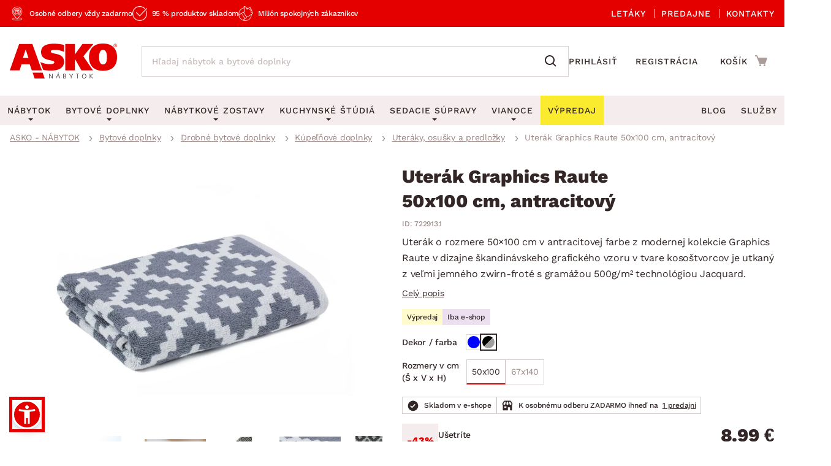

--- FILE ---
content_type: text/html; charset=UTF-8
request_url: https://www.asko-nabytok.sk/722913.1-uterak-graphics-raute-50x100-cm-antracitovy
body_size: 28803
content:
<!DOCTYPE html>
<html lang="sk">
	<head>
		<meta charset="UTF-8" />
		<meta name="viewport" content="width=device-width, initial-scale=1.0" />
		<title>
				Uterák Graphics Raute 50x100 cm, antracitový | ASKO - NÁBYTOK
		</title>

        <meta name="referrer" content="no-referrer-when-downgrade">
        <meta name="google-site-verification" content="ZZH6V0nRP1aWF4H2dmbuSKGE5yterV-cmLmjmsUzt7k" />
        <meta name="facebook-domain-verification" content="sfa42pqewtxf6c3grbsk14hilyq5jk" />
        <meta name="seznam-wmt" content="RvOUs1I0OGxYhnFPuyJbLoKiMOkyLR9e" />
        <meta name="description" content="Uterák o rozmere 50x100 cm v antracitovej farbe z modernej kolekcie Graphics Raute v dizajne škandinávskeho grafického vzoru v tvare kosoštvorcov je utkaný z veľmi jemného zwirn-froté s gramážou 500g/m² technológiou Jacquard. Mimoriadne savý a hebký uterák je vyrobený z bavlny a pôsobí robustným dojmom.">


        <meta property="og:title" content="Uterák Graphics Raute 50x100 cm, antracitový" />
<meta property="og:type" content="website" />
<meta property="og:image" content="/images/asko_nabytok_sk/fe_product_detail/91/20691/20691-rucnik-1659345415.webp?timestamp=1769008586" />
<meta property="og:url" content="https://www.asko-nabytok.sk/722913.1-uterak-graphics-raute-50x100-cm-antracitovy" />


        <link rel="preconnect" href="https://www.googletagmanager.com">
        <link rel="preconnect" href="https://www.google-analytics.com">

		<link rel="preload" href="/stylesheets/asko_nabytek_cz/fonts/fontawesome/fontawesome-webfont.woff2?v=4.6.3" as="font" type="font/woff2" crossorigin>
		<link rel="preload" href="/stylesheets/asko_nabytek_cz/fonts/asko-icons.woff2?vvfq1l" as="font" type="font/woff2" crossorigin>
		<link rel="preload" href="/stylesheets/asko_nabytek_cz/fonts/work_sans/work-sans-v24-cz-sk-regular.woff2" as="font" type="font/woff2" crossorigin>
		<link rel="preload" href="/stylesheets/asko_nabytek_cz/fonts/work_sans/work-sans-v24-cz-sk-500.woff2" as="font" type="font/woff2" crossorigin>
		<link rel="preload" href="/stylesheets/asko_nabytek_cz/fonts/work_sans/work-sans-v24-cz-sk-600.woff2" as="font" type="font/woff2" crossorigin>
		<link rel="preload" href="/stylesheets/asko_nabytek_cz/fonts/work_sans/work-sans-v24-cz-sk-700.woff2" as="font" type="font/woff2" crossorigin>
		<link rel="preload" href="/stylesheets/asko_nabytek_cz/fonts/work_sans/work-sans-v24-cz-sk-800.woff2" as="font" type="font/woff2" crossorigin>
		<link rel="preload" href="/stylesheets/asko_nabytek_cz/fonts/work_sans/work-sans-v24-cz-sk-900.woff2" as="font" type="font/woff2" crossorigin>

			<link rel="preload" as="image" href="/images/asko_nabytok_sk/fe_product_detail/91/20691/20691-rucnik-1659345415.webp?timestamp=1769008586" fetchpriority="high" />

		<link rel="shortcut icon" href="/stylesheets/favicon/favicon.ico">
		<link rel="icon" type="image/png" href="/stylesheets/favicon/favicon-32x32.png" sizes="32x32">
		<link rel="icon" type="image/png" href="/stylesheets/favicon/favicon-16x16.png" sizes="16x16">
		<link rel="apple-touch-icon" sizes="180x180" href="/stylesheets/favicon/apple-touch-icon.png">
		<link rel="apple-touch-icon" sizes="152x152" href="/stylesheets/favicon/apple-touch-icon-152x152.png">
		<link rel="apple-touch-icon" sizes="144x144" href="/stylesheets/favicon/apple-touch-icon-144x144.png">
		<link rel="apple-touch-icon" sizes="120x120" href="/stylesheets/favicon/apple-touch-icon-120x120.png">
		<link rel="apple-touch-icon" sizes="76x76" href="/stylesheets/favicon/apple-touch-icon-76x76.png">
		<link rel="apple-touch-icon" sizes="60x60" href="/stylesheets/favicon/apple-touch-icon-60x60.png">
		<meta name="msapplication-TileColor" content="#da532c">
		<meta name="msapplication-TileImage" content="/stylesheets/favicon/mstile-144x144.png">
		<meta name="theme-color" content="#ffffff">

			<link rel="stylesheet" type="text/css" href="/stylesheets/asko_nabytek_cz/css/vendor.css?_=1765444984" media="all" />
			<link rel="stylesheet" type="text/css" href="/stylesheets/asko_nabytek_cz/css/main.css?_=1768840771" media="all" />
			<style>
				.page-loading { position: relative; }
				.page-loading:before { position: absolute; content: ''; inset: 0; background: #fff; z-index: 10; }
			</style>

<link rel="stylesheet" type="text/css" href="https://www.asko-nabytok.sk/stylesheets/asko_nabytek_cz/css/dialog.css?_=1619486575" media="all" />

		    <link rel="stylesheet" type="text/css" href="/javascript/eshops/fancyBox/jquery.fancybox.css">
    <link rel="stylesheet" type="text/css" href="/javascript/eshops/gallery/photoviewer.min.css">
    <link rel="stylesheet" type="text/css" href="/javascript/eshops/gallery/lightgallery-bundle.changed.css">
    <link rel="stylesheet" type="text/css" href="/stylesheets/homecredit-calc-widget/style.css">


        <link rel="canonical" href="https://www.asko-nabytok.sk/722913.1-uterak-graphics-raute-50x100-cm-antracitovy" />

<script>
	var dataLayer = [{"event":"remarketingTriggered","google_tag_params":{"ecomm_pagetype":"product","ecomm_prodid":"722913.1","ecomm_totalvalue":8.99,"ecomm_itemcategory":["Bytov\u00e9 doplnky","Drobn\u00e9 bytov\u00e9 doplnky","K\u00fape\u013e\u0148ov\u00e9 doplnky","Uter\u00e1ky, osu\u0161ky a predlo\u017eky","K\u00fape\u013e\u0148a"],"ecomm_itemcolor":"\u0160ed\u00e1","ecomm_itemmaterial":null,"ecomm_itemdecor":null}}];
</script>
<script type="text/javascript">
    dataLayer.push({ ecommerce: null });
    dataLayer.push({"event":"view_item","ecommerce":{"currency":"EUR","items":[{"item_dbid":20512,"item_id":"722913.1","item_id_":"722913_1","item_name":"Uterák Graphics Raute 50x100 cm, antracitový","discount":0,"quantity":1,"currency":"EUR","price":8.99,"price_without_VAT":7.49,"item_category":"Bytové doplnky","item_category2":"Drobné bytové doplnky","item_category3":"Kúpeľňové doplnky","item_category4":"Uteráky, osušky a predložky","item_category5":"Kúpeľňa"}]}});
</script>


            <script src="/javascript/jquery-3.6.0.min.js" type="text/javascript"></script>
            <script src="/javascript/eshops/vendor.js?_=1769004596" type="text/javascript" defer></script>
            <script src="/javascript/libs.js?_=1768400732" type="text/javascript" defer></script>

                <script src="https://www.asko-nabytok.sk/javascript/eshops/loc/2.js?_=1765444984" type="text/javascript" defer></script>

				<script src="/javascript/eshops/asko.min.js?_=1765821449" type="text/javascript" defer></script>
                <script src="/javascript/eshops/asko_nabytek_cz/search-auto-complete.js?_=1614895393" type="text/javascript" defer></script>
                <script type="text/javascript">
                    var urlAddr = "\/vyhladavanie";                 </script>

            <script type="text/javascript">
                var page = 1;
                var selectedFilterTags = [];
                var selectedOrdering = [];
            </script>




		    <script src="/javascript/eshops/gallery/jquery.zoom.min.js" type="text/javascript" async defer></script>
    <script src="/javascript/eshops/gallery/lightgallery.umd.min.js" type="text/javascript" defer></script>
    <script src="/javascript/eshops/gallery/plugins/zoom/lg-zoom.changed.umd.min.js" type="text/javascript" defer></script>
    <script src="/javascript/eshops/gallery/plugins/thumbnail/lg-thumbnail.umd.js" type="text/javascript" defer></script>

    <script type="text/javascript">
        $(function(){

            $(document).ready(function(){

                var lgPlugin = lightGallery(document.getElementById('lightgallery'), {
                    plugins: [lgZoom, lgThumbnail],
                    download: false,
                    speed: 500,
                    closeOnTap: true,
                    selector: '.gallery-img-slide'
                });

                var lgPluginPlanning = lightGallery(document.getElementById('planning-lightgallery'), {
                    plugins: [lgZoom, lgThumbnail],
                    download: false,
                    speed: 500,
                    closeOnTap: true,
                    selector: '.gallery-img-slide'
                });

                $(document).on('click', '#lg-backdrop-1', function() {
                    lgPlugin.closeGallery();
                    lgPluginPlanning.closeGallery();
                });

                // Create and mount the thumbnails slider.
                var secondarySlider = new Splide( '#secondary-slider', {
                    rewind      : true,
                    fixedWidth  : 100,
                    fixedHeight : 64,
                    isNavigation: true,
                    gap         : 10,
                    preloadPages: 6,
                    focus       : 'left',
                    pagination  : false,
                    cover       : true,
                    lazyLoad    : 'nearby'
                } ).mount();

                // Create the main slider.
                var primarySlider = new Splide( '#primary-slider', {
                    type         : 'fade',
                    heightRatio  : 0.5,
                    pagination   : false,
                    arrows       : false,
                    cover        : false,
                    preloadPages : 1,
                    lazyLoad     : 'nearby'
                } );

                // Set the thumbnails slider as a sync target and then call mount.
                primarySlider.sync( secondarySlider ).mount();

                if ($('#planning-secondary-slider').length > 0) {
                    // Create and mount the thumbnails slider.
                    var planningSecondarySlider = new Splide( '#planning-secondary-slider', {
                        rewind      : true,
                        fixedWidth  : 305,
                        fixedHeight : 196,
                        isNavigation: true,
                        gap         : 10,
                        preloadPages: 6,
                        focus       : 'left',
                        pagination  : false,
                        cover       : true,
                        arrows      : false,
                        lazyLoad    : 'nearby',
                        breakpoints: {
                            1023: {
                                fixedWidth: 110,
                                fixedHeight: 64
                            }
                        }
                    } ).mount();

                    // Create the main slider.
                    var planningPrimarySlider = new Splide( '#planning-primary-slider', {
                        rewind      : true,
                        type         : 'fade',
                        heightRatio  : 0.5,
                        pagination   : false,
                        arrows       : true,
                        cover        : false,
                        preloadPages : 1,
                        lazyLoad     : 'nearby'
                    } );

                    planningPrimarySlider.sync( planningSecondarySlider ).mount();

                }

                var zoomCheck = false;

                $('.gallery-image-container').hover(function(){
                    var imageCheck = $(this).find('img').length;
                    var mq = window.matchMedia("(max-width: 1040px)");

                    if (zoomCheck == false) {

                        $('<div class="gallery-image-fake"></div>').appendTo($(this));

                        setTimeout(function() {
                            $('.gallery-image-fake').remove();
                            zoomCheck = true;
                        }, 500);
                    }


                    if (!mq.matches && imageCheck != 2) {
                        $(this).zoom({
                            url: $(this).find('img').attr('data-full'),
                            magnify: 1.1
                        });
                    }
                });

                secondarySlider.on( 'moved', function () {
                    zoomCheck = false;
                } );

                $('#similar-tabs').tabs();

                // INTRO TRUNCATE

                String.prototype.truncateBySent = function(sentCount = 3, moreText = "") {
                    //match ".","!","?" - english ending sentence punctuation
                    var sentences = this.match(/[^\.!\?]+[\.!\?]+/g);
                    if (sentences) {
                        if (sentences.length >= sentCount && sentences.length > sentCount) {
                            //has enough sentences
                            return sentences.slice(0, sentCount).join(" ") + moreText;
                        }
                    }
                    //return full text if nothing else
                    return this;
                };

                var truncatedIntro = $('#js-product-detail-intro').html().truncateBySent(1);
                $('#js-product-detail-intro').html(truncatedIntro).show();

                // Product Video

                $(document).on('click', '.js-video-link', function (e){
                    e.preventDefault();
                    $('html, body').animate({
                        scrollTop: $("#product-video").offset().top - 100
                    }, 700);
                });

                // FLOATING BUTTON

                function inViewport( element ){
                    var bb = element.getBoundingClientRect();
                    return !(bb.top > innerHeight || bb.bottom < 0);
                }

                var myElement = document.querySelector( '.detail-cart .add-to-cart' );

                function toggleBuyButton() {
                    if(myElement !== null ) {
                        if (inViewport(myElement)) {
                            $('.floating-footer-mobile').removeClass('visible');
                        } else {
                            $('.floating-footer-mobile').addClass('visible');
                        }
                    }
                }


                document.addEventListener( 'scroll', event => {
                    if( $( window ).width() < 1023 ) {
                        toggleBuyButton();
                    }
                });
            });

            $("#backCategoryButton").attr("href", $('#breadcrumbs li a:last')[0].href);

            var showAllButton = function(elementLast, hiddenClass, buttonId){
                if($(elementLast).last().hasClass(hiddenClass)){
                    $('#'+buttonId).css('display','block');
                }
            };

            showAllButton("#gallery ul li", 'hiddenGallery', 'galleryAll');
            showAllButton("#similar-products-id ul#related-car li", 'hiddenSouvisejici', 'souvisejiciAll');
            showAllButton("#similar-material ul#bottom-car-material li", 'hiddenMaterial', 'materialAll');
            showAllButton("#similar-color ul#bottom-car-color li", 'hiddenColor', 'colorAll');
            showAllButton("#similar-type ul#bottom-car-type li", 'hiddenType', 'typeAll');

            var showElements = function( buttonId, hiddenClass, e){
                $('.'+hiddenClass).slideDown(400);
                $('.'+hiddenClass).css('display','inline-block');
                $('#'+buttonId).hide();
                e.preventDefault();
            };

            $("#galleryAll").on('click',function(e) { showElements("galleryAll", "hiddenGallery",e) });
            $("#souvisejiciAll").on('click',function(e) { showElements("souvisejiciAll", "hiddenSouvisejici",e) });
            $("#colorAll").on('click',function(e) { showElements("colorAll", "hiddenColor",e) });
            $("#materialAll").on('click',function(e) { showElements("materialAll", "hiddenMaterial",e) });
            $("#typeAll").on('click',function(e) { showElements("typeAll", "hiddenType",e) });

        });
    </script>


		<link as='style' href="/javascript/eshops/jquery-ui/asko-jquery-ui.structure.min.css?_=1768400732" media="all" />
        <link rel="stylesheet" type="text/css" href="/javascript/eshops/jquery-ui/asko-jquery-ui.structure.min.css?_=1768400732" media="all" />
        <script src="/javascript/eshops/jquery-ui/jquery-ui.min.js" type="text/javascript" defer></script>


<noscript>
    <iframe src="https://www.googletagmanager.com/ns.html?id=GTM-TKBB93" height="0" width="0"
            style="display:none;visibility:hidden"></iframe>
</noscript>
<!-- Google Tag Manager -->
<script>(function (w, d, s, l, i) {
        w[l] = w[l] || [];
        w[l].push({
            'gtm.start':
                new Date().getTime(), event: 'gtm.js'
        });
        var f = d.getElementsByTagName(s)[0],
            j = d.createElement(s), dl = l != 'dataLayer' ? '&l=' + l : '';
        j.async = true;
        j.src = 'https://www.googletagmanager.com/gtm.js?id=' + i + dl;
        f.parentNode.insertBefore(j, f);
    })(window, document, 'script', 'dataLayer', 'GTM-TKBB93');
</script>
<!-- End Google Tag Manager -->
	</head>


		
		
		


	<body class="cat-141">



<script defer src="/javascript/eshops/cart-popup/cart-popup.js" type="text/javascript"></script>

<header class="js-header">
    <div class="info-line">
        <div class="container">
            <div class="info-line__content">
                <div class="info-line__left">
                    <div class="info-line__item">Osobné odbery vždy zadarmo</div>
                    <div class="info-line__item">95 % produktov skladom</div>
                    <div class="info-line__item">Milión spokojných zákazníkov</div>

                                                        </div>
                <div class="info-line__right">
                    <a href="/akciove-letaky">
                        Letáky
                    </a>
                    <a href="/nase-pobocky">
                        Predajne
                    </a>
                    <a href="/kontakt" accesskey="5">
                        Kontakty
                    </a>
                </div>
            </div>
        </div>
    </div>
	<div class="container header-desktop">

        <div class="left-block">
            <a href="/" id="logo" aria-label="Naspäť na hlavnú stránku">
                <picture>
                    <source media="(max-width: 1024px)" srcset="/stylesheets/asko_nabytok_sk/img/logo/asko_110.svg" type="image/svg+xml" width="110" height="36">
                    <source media="(max-width: 1024px)" srcset="/stylesheets/asko_nabytok_sk/img/logo/asko_110.webp" type="image/webp" width="110" height="36">
                    <source media="(max-width: 1024px)" srcset="/stylesheets/asko_nabytok_sk/img/logo/asko_110.png" width="110" height="36">
                    <source srcset="/stylesheets/asko_nabytok_sk/img/logo/asko_175.svg" type="image/svg+xml" width="175" height="58">
                    <source srcset="/stylesheets/asko_nabytok_sk/img/logo/asko_175.webp" type="image/webp" width="175" height="58">
                    <img src="/stylesheets/asko_nabytok_sk/img/logo/asko_175.png" alt="ASKO - NÁBYTOK - Nábytok pre domov taký, aký ho chcete mať" title="ASKO - NÁBYTOK - Nábytok pre domov taký, aký ho chcete mať" width="175" height="58"/>
                </picture>
            </a>

            <a href="#link" title="search" class="toggle-search" aria-label="Spustiť/vypnúť vyhľadávanie"></a>

            <div id="box-search" class="box-search">
                <form id="form-box-search" name="form-box-search" action="/vyhladavanie" role="search">
                    <div class="typeahead__container">
                        <div class="typeahead__field">
                            <span class="typeahead__query">
                                <input class="js-typeahead-box-search" id="js-typeahead-box-search" name="search_text" type="search" placeholder="Hľadaj nábytok a bytové doplnky" autocomplete="off">
                            </span>
                            <span class="typeahead__button">
                                <button type="submit" aria-label="Vyhľadať"></button>
                            </span>
                        </div>
                    </div>
                </form>
            </div>

                <a href="/prihlasenie" aria-label="Prihlásenie užívateľského účtu" class="user-mobile-link"></a>
        </div>

        <div class="right-block">
            <nav class="top-nav" aria-label="Navigácia prihlásenia a registrácie">
                <ul>
                    <li>
                        <a href="/prihlasenie">
                            Prihlásiť
                        </a>
                    </li>
                    <li>
                        <a href="/registracia">
                            Registrácia
                        </a>
                    </li>
                </ul>
            </nav>

            <div id="cart" class="cart-loading">
                <a href="/nakupny-kosik?backlink=LzcyMjkxMy4xLXV0ZXJhay1ncmFwaGljcy1yYXV0ZS01MHgxMDAtY20tYW50cmFjaXRvdnk%3D" rel="nofollow" aria-label="Prejsť do nákupného košíka" class="cart__icon">
                    <span class="count"></span>
                </a>
                <div class="cart__cart">                     <span class="cart__title">Košík</span>
                    <span class="price">
                        <strong class="cart__price">0.00 €</strong>
                    </span>
                </div>

                <div class="c-cart-popup">
                    <div class="c-cart-popup__product-to-cart">
                        <div class="c-cart-popup__info">
                            <i class="fa fa-fw fa-check-circle-o"></i>
                                Produkt bol pridaný do košíka
                        </div>

                        <div class="c-cart-popup__added-product">
                            <div class="c-cart-popup__image">
                                <img alt="img" class="js-popup-img">
                            </div>
                            <div class="c-cart-popup__product-info">
                                <div class="c-cart-popup__product-name js-popup-name"></div>
                                <div class="c-cart-popup__product-material js-popup-subtitle"></div>
                            </div>

                            <div class="c-cart-popup__product-price">
                                <span class="js-popup-price"></span>
                            </div>
                        </div>
                    </div>
                    <div class="c-cart-popup__products-in-cart">
                        <h5 class="c-cart-popup__cart-subtitle js-cart-subtitle-1">Ostatné produkty v košíku</h5>
                        <h5 class="c-cart-popup__cart-subtitle js-cart-subtitle-2"><span></span> produktov v košíku</h5>
                        <div class="c-cart-popup__products-table"></div>
                    </div>
                    <div class="c-cart-popup__summary">
                        <div>Medzisúčet</div>
                        <div><span class="c-cart-popup__summary-price">0</span></div>
                    </div>



                    <div class="c-cart-popup__buttons">
                        <a href="/nakupny-kosik?backlink=LzcyMjkxMy4xLXV0ZXJhay1ncmFwaGljcy1yYXV0ZS01MHgxMDAtY20tYW50cmFjaXRvdnk%3D" rel="nofollow" class="button c-cart-popup__to-cart">
                            PREJSŤ DO KOŠÍKA
                        </a>

                        <button class="c-cart-popup__close-popup js-close-popup">
                            <i class="fa fa-fw fa-remove"></i>
                            Zavrieť
                        </button>
                    </div>
                </div>
            </div>
        </div>
    </div>
</header>
<a href="#link" title="navigation-menu" class="toggle-nav" aria-label="Spustiť/vypnúť mobilné menu">
    <span></span>
    <span></span>
    <span></span>
</a>

<nav class="main-nav" aria-label="Hlavná navigácia">
    <div class="container">
        <ul>
            <li class="nabytek has-submenu js-level-1">
                <a href="/nabytok" class="js-show-menu" data-menu-id="1">
                    <img src="/stylesheets/asko_nabytek_cz/img/mobile-menu/menu-nabytek.png" alt="Nábytok miniatura" title="title" width="48" height="30" loading="lazy">
                    <div>Nábytok</div>
                    <i class="fa fa-fw fa-angle-right js-open-submenu"></i>
                </a>

                <div class="navigation" id="nav-nabytek">
                    <div class="category-menu hide-submenu">
                        <div class="category-title" id="js-room-switch">Podľa miestnosti<span class="arr"></span></div>
                        <a class="category-menu-item js-show-menu active" data-menu-id="1" href="/obyvacia-izba">
                            <img src="/stylesheets/asko_nabytek_cz/images/tags/room-6.jpg" alt="miniatura" title="title" width="48" height="30" loading="lazy">
                            <div>Obývacia izba</div>
                        </a>
                        <a class="category-menu-item js-show-menu" data-menu-id="2" href="/spalna">
                            <img src="/stylesheets/asko_nabytek_cz/images/tags/room-7.jpg" alt="miniatura" title="title" width="48" height="30" loading="lazy">
                            <div>Spálňa</div>
                        </a>
                        <a class="category-menu-item js-show-menu" data-menu-id="5" href="/kancelaria-a-pracovna">
                            <img src="/stylesheets/asko_nabytek_cz/images/tags/room-8.jpg" alt="miniatura" title="title" width="48" height="30" loading="lazy">
                            <div>Pracovňa a kancelária</div>
                        </a>
                        <a class="category-menu-item js-show-menu" data-menu-id="3" href="/jedalen">
                            <img src="/stylesheets/asko_nabytek_cz/images/tags/room-310.jpg" alt="miniatura" title="title" width="48" height="30" loading="lazy">
                            <div>Jedáleň</div>
                        </a>
                        <a class="category-menu-item js-show-menu" data-menu-id="6" href="/detska-izba">
                            <img src="/stylesheets/asko_nabytek_cz/images/tags/room-10.jpg" alt="miniatura" title="title" width="48" height="30" loading="lazy">
                            <div>Detská izba</div>
                        </a>
                        <a class="category-menu-item js-show-menu" data-menu-id="7" href="/predsien-satnik-chodba">
                            <img src="/stylesheets/asko_nabytek_cz/images/tags/room-11.jpg" alt="miniatura" title="title" width="48" height="30" loading="lazy">
                            <div>Predsieň, šatník a chodba</div>
                        </a>
                        <a class="category-menu-item js-show-menu" data-menu-id="4" href="/kuchyna">
                            <img src="/stylesheets/asko_nabytek_cz/images/tags/room-9.jpg" alt="miniatura" title="title" width="48" height="30" loading="lazy">
                            <div>Kuchyňa</div>
                        </a>
                        <a class="category-menu-item js-show-menu" data-menu-id="8" href="/kupelna">
                            <img src="/stylesheets/asko_nabytek_cz/images/tags/room-12.jpg" alt="miniatura" title="title" width="48" height="30" loading="lazy">
                            <div>Kúpeľňa</div>
                        </a>
                        <a class="category-menu-item js-show-menu" data-menu-id="9" href="/zahrada">
                            <img src="/stylesheets/asko_nabytek_cz/images/tags/room-312.jpg" alt="miniatura" title="title" width="48" height="30" loading="lazy">
                            <div>Záhrada</div>
                        </a>
                        <a class="category-menu-item js-show-menu" data-menu-id="10" href="/bytove-doplnky">
                            <img src="/stylesheets/asko_nabytek_cz/images/tags/room-311.jpg" alt="miniatura" title="title" width="48" height="30" loading="lazy">
                            <div>Domácnosť</div>
                        </a>

                        <div class="js-show-menu category-title category-title--link" id="js-categories-switch" data-menu-id="11" >Podľa kategórií<span class="arr"></span></div>
                    </div>
                    <ul class="middle-menu" id="js-room-menu">
    <li
        class="hide-submenu  menu-id-12"
         style="display: none" 
    >


                <a
                         class="main-category-link"
                        href="/zahradni-sestavy"
                >
                        <img src="/images/asko_nabytok_sk/subcategory_list/200.webp?timestamp=1728396672" loading="lazy" alt="Záhradné sety" width="48" height="30" class="menu-image">
                    <span>Záhradné sety</span>
                </a>
            <ul class="submenu">
            </ul>
    </li>
    <li
        class="hide-submenu  menu-id-1"
        
    >


            <a
                 class="main-category-link"
                    href="/sedacie-supravy?ref=1"
            >
                    <img src="/images/asko_nabytok_sk/subcategory_list/1.webp?timestamp=1728396690" loading="lazy" alt="Sedacie súpravy" width="48" height="30" class="menu-image">
                <span>Sedacie súpravy</span>
                    <span class="arr"></span>
            </a>
           <ul class="submenu">
    <li
        class="hide-submenu "
        
    >


            <a  href="/sedacie-supravy-do-u">
                    <img src="/images/asko_nabytok_sk/subcategory_list/196.webp?timestamp=1728396671" loading="lazy" alt="Sedacie súpravy do U" width="48" height="30" class="menu-image">
                <span>Sedacie súpravy do U</span>
            </a>
    </li>
    <li
        class="hide-submenu "
        
    >


            <a  href="/rohove-sedacie-supravy-do-l">
                    <img src="/images/asko_nabytok_sk/subcategory_list/197.webp?timestamp=1728396671" loading="lazy" alt="Rohové sedacie súpravy" width="48" height="30" class="menu-image">
                <span>Rohové sedacie súpravy</span>
            </a>
    </li>
    <li
        class="hide-submenu "
        
    >


            <a  href="/sedacie-supravy-3-2-1">
                    <img src="/images/asko_nabytok_sk/subcategory_list/198.webp?timestamp=1728396671" loading="lazy" alt="Sedacie súpravy 3-2-1" width="48" height="30" class="menu-image">
                <span>Sedacie súpravy 3-2-1</span>
            </a>
    </li>
    <li
        class="hide-submenu "
        
    >


            <a  href="/sedacie-supravy-na-mieru">
                    <img src="/images/asko_nabytok_sk/subcategory_list/350.webp?timestamp=1740765980" loading="lazy" alt="Sedacie súpravy na mieru" width="48" height="30" class="menu-image">
                <span>Sedacie súpravy na mieru</span>
            </a>
    </li>
            </ul>
    </li>
    <li
        class="hide-submenu  menu-id-2"
         style="display: none" 
    >


            <a
                 class="main-category-link"
                    href="/postele?ref=2"
            >
                    <img src="/images/asko_nabytok_sk/subcategory_list/10.webp?timestamp=1728396706" loading="lazy" alt="Postele" width="48" height="30" class="menu-image">
                <span>Postele</span>
                    <span class="arr"></span>
            </a>
           <ul class="submenu">
    <li
        class="hide-submenu "
        
    >


            <a  href="/postele-dvojlozka">
                    <img src="/images/asko_nabytok_sk/subcategory_list/42.webp?timestamp=1728396718" loading="lazy" alt="Dvojlôžkové postele" width="48" height="30" class="menu-image">
                <span>Dvojlôžkové postele</span>
            </a>
    </li>
    <li
        class="hide-submenu "
        
    >


            <a  href="/postele-jednolozka">
                    <img src="/images/asko_nabytok_sk/subcategory_list/43.webp?timestamp=1728396718" loading="lazy" alt="Jednolôžkové postele" width="48" height="30" class="menu-image">
                <span>Jednolôžkové postele</span>
            </a>
    </li>
    <li
        class="hide-submenu "
        
    >


            <a  href="/boxspringove-postele">
                    <img src="/images/asko_nabytok_sk/subcategory_list/161.webp?timestamp=1728396718" loading="lazy" alt="Boxspringové postele" width="48" height="30" class="menu-image">
                <span>Boxspringové postele</span>
            </a>
    </li>
    <li
        class="hide-submenu "
        
    >


            <a  href="/postele-poschodove">
                    <img src="/images/asko_nabytok_sk/subcategory_list/44.webp?timestamp=1728396718" loading="lazy" alt="Poschodové postele" width="48" height="30" class="menu-image">
                <span>Poschodové postele</span>
            </a>
    </li>
    <li
        class="hide-submenu "
        
    >

            <a href="/postele?ref=2" class="see-all"><span>Zobrazit vše</span></a>
            </ul>
    </li>
    <li
        class="hide-submenu  menu-id-11"
         style="display: none" 
    >


                <a
                         class="main-category-link"
                        href="/sedacie-supravy-a-pohovky"
                >
                        <img src="/images/asko_nabytok_sk/subcategory_list/195.webp?timestamp=1750005282" loading="lazy" alt="Sedacie súpravy a pohovky" width="48" height="30" class="menu-image">
                    <span>Sedacie súpravy a pohovky</span>
                        <span class="arr"></span>
                </a>
            <ul class="submenu">
    <li
        class="hide-submenu "
        
    >


            <a  href="/rohove-sedacie-supravy-do-l">
                    <img src="/images/asko_nabytok_sk/subcategory_list/197.webp?timestamp=1728396671" loading="lazy" alt="Rohové sedacie súpravy" width="48" height="30" class="menu-image">
                <span>Rohové sedacie súpravy</span>
            </a>
    </li>
    <li
        class="hide-submenu "
        
    >


            <a  href="/sedacie-supravy-do-u">
                    <img src="/images/asko_nabytok_sk/subcategory_list/196.webp?timestamp=1728396671" loading="lazy" alt="Sedacie súpravy do U" width="48" height="30" class="menu-image">
                <span>Sedacie súpravy do U</span>
            </a>
    </li>
    <li
        class="hide-submenu "
        
    >


            <a  href="/sedacie-supravy-3-2-1">
                    <img src="/images/asko_nabytok_sk/subcategory_list/198.webp?timestamp=1728396671" loading="lazy" alt="Sedacie súpravy 3-2-1" width="48" height="30" class="menu-image">
                <span>Sedacie súpravy 3-2-1</span>
            </a>
    </li>
    <li
        class="hide-submenu "
        
    >

            <a href="/sedacie-supravy-a-pohovky" class="see-all"><span>Zobrazit vše</span></a>
            </ul>
    </li>
    <li
        class="hide-submenu  menu-id-10"
         style="display: none" 
    >


            <a
                 class="main-category-link"
                    href="/koberce?ref=10"
            >
                    <img src="/images/asko_nabytok_sk/subcategory_list/65.webp?timestamp=1728396686" loading="lazy" alt="Koberce" width="48" height="30" class="menu-image">
                <span>Koberce</span>
                    <span class="arr"></span>
            </a>
           <ul class="submenu">
    <li
        class="hide-submenu "
        
    >


            <a  href="/velke-a-stredne-koberce">
                    <img src="/images/asko_nabytok_sk/subcategory_list/276.webp?timestamp=1728397139" loading="lazy" alt="Veľké a stredné koberce" width="48" height="30" class="menu-image">
                <span>Veľké a stredné koberce</span>
            </a>
    </li>
    <li
        class="hide-submenu "
        
    >


            <a  href="/behune-a-male-koberce">
                    <img src="/images/asko_nabytok_sk/subcategory_list/277.webp?timestamp=1728397139" loading="lazy" alt="Behúne a malé koberce" width="48" height="30" class="menu-image">
                <span>Behúne a malé koberce</span>
            </a>
    </li>
    <li
        class="hide-submenu "
        
    >


            <a  href="/detske-koberce">
                    <img src="/images/asko_nabytok_sk/subcategory_list/278.webp?timestamp=1728397139" loading="lazy" alt="Detské koberce" width="48" height="30" class="menu-image">
                <span>Detské koberce</span>
            </a>
    </li>
    <li
        class="hide-submenu "
        
    >


            <a  href="/kupelnove-predlozky">
                    <img src="/images/asko_nabytok_sk/subcategory_list/279.webp?timestamp=1728397139" loading="lazy" alt="Kúpeľňové predložky" width="48" height="30" class="menu-image">
                <span>Kúpeľňové predložky</span>
            </a>
    </li>
    <li
        class="hide-submenu "
        
    >

            <a href="/koberce?ref=10" class="see-all"><span>Zobrazit vše</span></a>
            </ul>
    </li>
    <li
        class="hide-submenu  menu-id-12"
         style="display: none" 
    >


                <a
                         class="main-category-link"
                        href="/zahradne-stolicky-a-kresla"
                >
                        <img src="/images/asko_nabytok_sk/subcategory_list/251.webp?timestamp=1728396672" loading="lazy" alt="Záhradné stoličky a kreslá" width="48" height="30" class="menu-image">
                    <span>Záhradné stoličky a kreslá</span>
                </a>
            <ul class="submenu">
            </ul>
    </li>
    <li
        class="hide-submenu  menu-id-1"
        
    >


            <a
                 class="main-category-link"
                    href="/kresla?ref=1"
            >
                    <img src="/images/asko_nabytok_sk/subcategory_list/35.webp?timestamp=1728396679" loading="lazy" alt="Kreslá" width="48" height="30" class="menu-image">
                <span>Kreslá</span>
                    <span class="arr"></span>
            </a>
           <ul class="submenu">
    <li
        class="hide-submenu "
        
    >


            <a  href="/relaxacne-kresla">
                    <img src="/images/asko_nabytok_sk/subcategory_list/231.webp?timestamp=1728396697" loading="lazy" alt="Relaxačné kreslá" width="48" height="30" class="menu-image">
                <span>Relaxačné kreslá</span>
            </a>
    </li>
    <li
        class="hide-submenu "
        
    >


            <a  href="/kresla-usiak">
                    <img src="/images/asko_nabytok_sk/subcategory_list/232.webp?timestamp=1728396697" loading="lazy" alt="Kreslá Ušiak" width="48" height="30" class="menu-image">
                <span>Kreslá Ušiak</span>
            </a>
    </li>
    <li
        class="hide-submenu "
        
    >


            <a  href="/klasicke-kresla">
                    <img src="/images/asko_nabytok_sk/subcategory_list/233.webp?timestamp=1728396697" loading="lazy" alt="Klasické kreslá" width="48" height="30" class="menu-image">
                <span>Klasické kreslá</span>
            </a>
    </li>
    <li
        class="hide-submenu "
        
    >


            <a  href="/hojdacie-kresla">
                    <img src="/images/asko_nabytok_sk/subcategory_list/344.webp?timestamp=1728396697" loading="lazy" alt="Hojdacie kreslá" width="48" height="30" class="menu-image">
                <span>Hojdacie kreslá</span>
            </a>
    </li>
            </ul>
    </li>
    <li
        class="hide-submenu  menu-id-2"
         style="display: none" 
    >


            <a
                 class="main-category-link"
                    href="/matrace?ref=2"
            >
                    <img src="/images/asko_nabytok_sk/subcategory_list/13.webp?timestamp=1728396706" loading="lazy" alt="Matrace" width="48" height="30" class="menu-image">
                <span>Matrace</span>
                    <span class="arr"></span>
            </a>
           <ul class="submenu">
    <li
        class="hide-submenu "
        
    >


            <a  href="/tastickove-matrace">
                    <img src="/images/asko_nabytok_sk/subcategory_list/152.webp?timestamp=1728398362" loading="lazy" alt="Taštičkové matrace" width="48" height="30" class="menu-image">
                <span>Taštičkové matrace</span>
            </a>
    </li>
    <li
        class="hide-submenu "
        
    >


            <a  href="/penove-matrace">
                    <img src="/images/asko_nabytok_sk/subcategory_list/153.webp?timestamp=1728398362" loading="lazy" alt="Penové matrace" width="48" height="30" class="menu-image">
                <span>Penové matrace</span>
            </a>
    </li>
    <li
        class="hide-submenu "
        
    >


            <a  href="/skladacie-matrace">
                    <img src="/images/asko_nabytok_sk/subcategory_list/151.webp?timestamp=1728398362" loading="lazy" alt="Skladacie matrace" width="48" height="30" class="menu-image">
                <span>Skladacie matrace</span>
            </a>
    </li>
    <li
        class="hide-submenu "
        
    >


            <a  href="/detske-matrace">
                    <img src="/images/asko_nabytok_sk/subcategory_list/148.webp?timestamp=1728398362" loading="lazy" alt="Detské matrace" width="48" height="30" class="menu-image">
                <span>Detské matrace</span>
            </a>
    </li>
    <li
        class="hide-submenu "
        
    >

            <a href="/matrace?ref=2" class="see-all"><span>Zobrazit vše</span></a>
            </ul>
    </li>
    <li
        class="hide-submenu  menu-id-10"
         style="display: none" 
    >


            <a
                 class="main-category-link"
                    href="/osvetleni?ref=10"
            >
                    <img src="/images/asko_nabytok_sk/subcategory_list/154.webp?timestamp=1728396686" loading="lazy" alt="Osvetlenie" width="48" height="30" class="menu-image">
                <span>Osvetlenie</span>
                    <span class="arr"></span>
            </a>
           <ul class="submenu">
    <li
        class="hide-submenu "
        
    >


            <a  href="/stolove-lampy-a-lampicky">
                    <img src="/images/asko_nabytok_sk/subcategory_list/158.webp?timestamp=1728397421" loading="lazy" alt="Stolové lampy a lampičky" width="48" height="30" class="menu-image">
                <span>Stolové lampy a lampičky</span>
            </a>
    </li>
    <li
        class="hide-submenu "
        
    >


            <a  href="/stropne-osvetlenie">
                    <img src="/images/asko_nabytok_sk/subcategory_list/159.webp?timestamp=1728397421" loading="lazy" alt="Stropné osvetlenie" width="48" height="30" class="menu-image">
                <span>Stropné osvetlenie</span>
            </a>
    </li>
    <li
        class="hide-submenu "
        
    >


            <a  href="/lustre-a-zavesne-svietidla">
                    <img src="/images/asko_nabytok_sk/subcategory_list/156.webp?timestamp=1728397421" loading="lazy" alt="Lustre a závesné svietidlá" width="48" height="30" class="menu-image">
                <span>Lustre a závesné svietidlá</span>
            </a>
    </li>
    <li
        class="hide-submenu "
        
    >


            <a  href="/lampy-svietidla-stojaci">
                    <img src="/images/asko_nabytok_sk/subcategory_list/56.webp?timestamp=1728397421" loading="lazy" alt="Stojacie lampy" width="48" height="30" class="menu-image">
                <span>Stojacie lampy</span>
            </a>
    </li>
    <li
        class="hide-submenu "
        
    >

            <a href="/osvetleni?ref=10" class="see-all"><span>Zobrazit vše</span></a>
            </ul>
    </li>
    <li
        class="hide-submenu  menu-id-11"
         style="display: none" 
    >


                <a
                         class="main-category-link"
                        href="/kresla-taburetky"
                >
                        <img src="/stylesheets/asko_nabytek_cz/img/mobile-menu/menu-nabytek.png" loading="lazy" alt="Kreslá a sedenia" width="48" height="30" class="menu-image">
                    <span>Kreslá a sedenia</span>
                        <span class="arr"></span>
                </a>
            <ul class="submenu">
    <li
        class="hide-submenu "
        
    >


            <a  href="/kresla">
                    <img src="/images/asko_nabytok_sk/subcategory_list/35.webp?timestamp=1728396679" loading="lazy" alt="Kreslá" width="48" height="30" class="menu-image">
                <span>Kreslá</span>
            </a>
    </li>
    <li
        class="hide-submenu "
        
    >


            <a  href="/taburetky">
                    <img src="/images/asko_nabytok_sk/subcategory_list/36.webp?timestamp=1728396679" loading="lazy" alt="Taburety" width="48" height="30" class="menu-image">
                <span>Taburety</span>
            </a>
    </li>
    <li
        class="hide-submenu "
        
    >


            <a  href="/sedacie-vaky-a-vrecia">
                    <img src="/images/asko_nabytok_sk/subcategory_list/234.webp?timestamp=1728396679" loading="lazy" alt="Sedacie vaky a vrecia" width="48" height="30" class="menu-image">
                <span>Sedacie vaky a vrecia</span>
            </a>
    </li>
    <li
        class="hide-submenu "
        
    >

            <a href="/kresla-taburetky" class="see-all"><span>Zobrazit vše</span></a>
            </ul>
    </li>
    <li
        class="hide-submenu  menu-id-12"
         style="display: none" 
    >


                <a
                         class="main-category-link"
                        href="/zahradne-lavice"
                >
                        <img src="/images/asko_nabytok_sk/subcategory_list/70.webp?timestamp=1728396672" loading="lazy" alt="Záhradné lavice" width="48" height="30" class="menu-image">
                    <span>Záhradné lavice</span>
                </a>
            <ul class="submenu">
            </ul>
    </li>
    <li
        class="hide-submenu  menu-id-1"
        
    >


            <a
                 class="main-category-link"
                    href="/stoly-stoliky?ref=1"
            >
                    <img src="/images/asko_nabytok_sk/subcategory_list/3.webp?timestamp=1728396708" loading="lazy" alt="Stoly a stolíky" width="48" height="30" class="menu-image">
                <span>Stoly a stolíky</span>
                    <span class="arr"></span>
            </a>
           <ul class="submenu">
    <li
        class="hide-submenu "
        
    >


            <a  href="/stoly-konferencne">
                    <img src="/images/asko_nabytok_sk/subcategory_list/30.webp?timestamp=1728396821" loading="lazy" alt="Konferenčné stolíky" width="48" height="30" class="menu-image">
                <span>Konferenčné stolíky</span>
            </a>
    </li>
    <li
        class="hide-submenu "
        
    >


            <a  href="/stoly-televizne">
                    <img src="/images/asko_nabytok_sk/subcategory_list/32.webp?timestamp=1728396821" loading="lazy" alt="Televízne stolíky" width="48" height="30" class="menu-image">
                <span>Televízne stolíky</span>
            </a>
    </li>
    <li
        class="hide-submenu "
        
    >


            <a  href="/odkladacie-stoliky">
                    <img src="/images/asko_nabytok_sk/subcategory_list/186.webp?timestamp=1728396672" loading="lazy" alt="Odkladacie stolíky" width="48" height="30" class="menu-image">
                <span>Odkladacie stolíky</span>
            </a>
    </li>
    <li
        class="hide-submenu "
        
    >


            <a  href="/detske-stoliky">
                    <img src="/images/asko_nabytok_sk/subcategory_list/345.webp?timestamp=1728396821" loading="lazy" alt="Detské stolíky" width="48" height="30" class="menu-image">
                <span>Detské stolíky</span>
            </a>
    </li>
            </ul>
    </li>
    <li
        class="hide-submenu  menu-id-2"
         style="display: none" 
    >


            <a
                 class="main-category-link"
                    href="/rosty?ref=2"
            >
                    <img src="/images/asko_nabytok_sk/subcategory_list/12.webp?timestamp=1728396706" loading="lazy" alt="Rošty" width="48" height="30" class="menu-image">
                <span>Rošty</span>
                    <span class="arr"></span>
            </a>
           <ul class="submenu">
    <li
        class="hide-submenu "
        
    >


            <a  href="/rosty-lamelove">
                    <img src="/images/asko_nabytok_sk/subcategory_list/47.webp?timestamp=1728396718" loading="lazy" alt="Lamelové rošty" width="48" height="30" class="menu-image">
                <span>Lamelové rošty</span>
            </a>
    </li>
    <li
        class="hide-submenu "
        
    >


            <a  href="/rosty-latkove">
                    <img src="/images/asko_nabytok_sk/subcategory_list/48.webp?timestamp=1728396718" loading="lazy" alt="Latkové rošty" width="48" height="30" class="menu-image">
                <span>Latkové rošty</span>
            </a>
    </li>
            </ul>
    </li>
    <li
        class="hide-submenu  menu-id-10"
         style="display: none" 
    >


            <a
                 class="main-category-link"
                    href="/dekoracie?ref=10"
            >
                    <img src="/images/asko_nabytok_sk/subcategory_list/88.webp?timestamp=1728396686" loading="lazy" alt="Dekorácie" width="48" height="30" class="menu-image">
                <span>Dekorácie</span>
                    <span class="arr"></span>
            </a>
           <ul class="submenu">
    <li
        class="hide-submenu "
        
    >


            <a  href="/obrazy">
                    <img src="/images/asko_nabytok_sk/subcategory_list/78.webp?timestamp=1728397360" loading="lazy" alt="Obrazy" width="48" height="30" class="menu-image">
                <span>Obrazy</span>
            </a>
    </li>
    <li
        class="hide-submenu "
        
    >


            <a  href="/zrkadla">
                    <img src="/images/asko_nabytok_sk/subcategory_list/113.webp?timestamp=1728397159" loading="lazy" alt="Zrkadlá" width="48" height="30" class="menu-image">
                <span>Zrkadlá</span>
            </a>
    </li>
    <li
        class="hide-submenu "
        
    >


            <a  href="/hodiny">
                    <img src="/images/asko_nabytok_sk/subcategory_list/89.webp?timestamp=1728397360" loading="lazy" alt="Hodiny" width="48" height="30" class="menu-image">
                <span>Hodiny</span>
            </a>
    </li>
    <li
        class="hide-submenu "
        
    >


            <a  href="/vazy">
                    <img src="/images/asko_nabytok_sk/subcategory_list/305.webp?timestamp=1728397360" loading="lazy" alt="Vázy" width="48" height="30" class="menu-image">
                <span>Vázy</span>
            </a>
    </li>
    <li
        class="hide-submenu "
        
    >

            <a href="/dekoracie?ref=10" class="see-all"><span>Zobrazit vše</span></a>
            </ul>
    </li>
    <li
        class="hide-submenu  menu-id-11"
         style="display: none" 
    >


                <a
                         class="main-category-link"
                        href="/sestavy-a-steny"
                >
                        <img src="/images/asko_nabytok_sk/subcategory_list/199.webp?timestamp=1750005282" loading="lazy" alt="Zostavy a steny" width="48" height="30" class="menu-image">
                    <span>Zostavy a steny</span>
                        <span class="arr"></span>
                </a>
            <ul class="submenu">
    <li
        class="hide-submenu "
        
    >


            <a  href="/obyvacie-zostavy-obyvacie-tv-steny">
                    <img src="/images/asko_nabytok_sk/subcategory_list/37.webp?timestamp=1728396708" loading="lazy" alt="Obývacie steny" width="48" height="30" class="menu-image">
                <span>Obývacie steny</span>
            </a>
    </li>
    <li
        class="hide-submenu "
        
    >


            <a  href="/loznicove-sestavy">
                    <img src="/images/asko_nabytok_sk/subcategory_list/207.webp?timestamp=1728396706" loading="lazy" alt="Spálňové sety" width="48" height="30" class="menu-image">
                <span>Spálňové sety</span>
            </a>
    </li>
    <li
        class="hide-submenu "
        
    >


            <a  href="/predsienove-zostavy">
                    <img src="/images/asko_nabytok_sk/subcategory_list/209.webp?timestamp=1728397159" loading="lazy" alt="Predsieňové sety" width="48" height="30" class="menu-image">
                <span>Predsieňové sety</span>
            </a>
    </li>
    <li
        class="hide-submenu "
        
    >

            <a href="/sestavy-a-steny" class="see-all"><span>Zobrazit vše</span></a>
            </ul>
    </li>
    <li
        class="hide-submenu  menu-id-12"
         style="display: none" 
    >


                <a
                         class="main-category-link"
                        href="/zahradne-stoly"
                >
                        <img src="/images/asko_nabytok_sk/subcategory_list/71.webp?timestamp=1728396672" loading="lazy" alt="Záhradné stoly" width="48" height="30" class="menu-image">
                    <span>Záhradné stoly</span>
                </a>
            <ul class="submenu">
            </ul>
    </li>
    <li
        class="hide-submenu  menu-id-1"
        
    >


            <a
                 class="main-category-link"
                    href="/regaly?ref=1"
            >
                    <img src="/images/asko_nabytok_sk/subcategory_list/102.webp?timestamp=1728396672" loading="lazy" alt="Regály" width="48" height="30" class="menu-image">
                <span>Regály</span>
                    <span class="arr"></span>
            </a>
           <ul class="submenu">
    <li
        class="hide-submenu "
        
    >


            <a  href="/zavesne-regaly">
                    <img src="/images/asko_nabytok_sk/subcategory_list/226.webp?timestamp=1728396695" loading="lazy" alt="Závesné regály" width="48" height="30" class="menu-image">
                <span>Závesné regály</span>
            </a>
    </li>
    <li
        class="hide-submenu "
        
    >


            <a  href="/priestorove-regaly">
                    <img src="/images/asko_nabytok_sk/subcategory_list/229.webp?timestamp=1728396695" loading="lazy" alt="Priestorové regály" width="48" height="30" class="menu-image">
                <span>Priestorové regály</span>
            </a>
    </li>
    <li
        class="hide-submenu "
        
    >


            <a  href="/otocne-regaly">
                    <img src="/images/asko_nabytok_sk/subcategory_list/227.webp?timestamp=1728396695" loading="lazy" alt="Otočné regály" width="48" height="30" class="menu-image">
                <span>Otočné regály</span>
            </a>
    </li>
    <li
        class="hide-submenu "
        
    >


            <a  href="/rohove-regaly">
                    <img src="/images/asko_nabytok_sk/subcategory_list/228.webp?timestamp=1728396695" loading="lazy" alt="Rohové regály" width="48" height="30" class="menu-image">
                <span>Rohové regály</span>
            </a>
    </li>
    <li
        class="hide-submenu "
        
    >

            <a href="/regaly?ref=1" class="see-all"><span>Zobrazit vše</span></a>
            </ul>
    </li>
    <li
        class="hide-submenu  menu-id-2"
         style="display: none" 
    >


            <a
                 class="main-category-link"
                    href="/satnikove-skrine?ref=2"
            >
                    <img src="/images/asko_nabytok_sk/subcategory_list/11.webp?timestamp=1728396706" loading="lazy" alt="Šatníkové skrine" width="48" height="30" class="menu-image">
                <span>Šatníkové skrine</span>
                    <span class="arr"></span>
            </a>
           <ul class="submenu">
    <li
        class="hide-submenu "
        
    >


            <a  href="/skrine-posuvne-dvere">
                    <img src="/images/asko_nabytok_sk/subcategory_list/46.webp?timestamp=1728396710" loading="lazy" alt="Skrine s posuvnými dverami" width="48" height="30" class="menu-image">
                <span>Skrine s posuvnými dverami</span>
            </a>
    </li>
    <li
        class="hide-submenu "
        
    >


            <a  href="/skrine-otocne-dvere">
                    <img src="/images/asko_nabytok_sk/subcategory_list/45.webp?timestamp=1728396710" loading="lazy" alt="Skrine s otočnými dverami" width="48" height="30" class="menu-image">
                <span>Skrine s otočnými dverami</span>
            </a>
    </li>
    <li
        class="hide-submenu "
        
    >


            <a  href="/rohove-satnikove-skrine">
                    <img src="/images/asko_nabytok_sk/subcategory_list/183.webp?timestamp=1728396710" loading="lazy" alt="Rohové šatníkové skrine" width="48" height="30" class="menu-image">
                <span>Rohové šatníkové skrine</span>
            </a>
    </li>
    <li
        class="hide-submenu "
        
    >


            <a  href="/skrinove-nastavce">
                    <img src="/images/asko_nabytok_sk/subcategory_list/184.webp?timestamp=1728396710" loading="lazy" alt="Skriňové nadstavce" width="48" height="30" class="menu-image">
                <span>Skriňové nadstavce</span>
            </a>
    </li>
    <li
        class="hide-submenu "
        
    >

            <a href="/satnikove-skrine?ref=2" class="see-all"><span>Zobrazit vše</span></a>
            </ul>
    </li>
    <li
        class="hide-submenu  menu-id-10"
         style="display: none" 
    >


            <a
                 class="main-category-link"
                    href="/ukladanie-a-organizery?ref=10"
            >
                    <img src="/images/asko_nabytok_sk/subcategory_list/241.webp?timestamp=1728396686" loading="lazy" alt="Ukladanie a organizácia" width="48" height="30" class="menu-image">
                <span>Ukladanie a organizácia</span>
                    <span class="arr"></span>
            </a>
           <ul class="submenu">
    <li
        class="hide-submenu "
        
    >


            <a  href="/vesaky-na-klice">
                    <img src="/images/asko_nabytok_sk/subcategory_list/239.webp?timestamp=1728396971" loading="lazy" alt="Vešiaky na kľúče" width="48" height="30" class="menu-image">
                <span>Vešiaky na kľúče</span>
            </a>
    </li>
    <li
        class="hide-submenu "
        
    >


            <a  href="/stojany-na-dazdniky">
                    <img src="/images/asko_nabytok_sk/subcategory_list/244.webp?timestamp=1728397159" loading="lazy" alt="Stojany na dáždniky" width="48" height="30" class="menu-image">
                <span>Stojany na dáždniky</span>
            </a>
    </li>
    <li
        class="hide-submenu "
        
    >


            <a  href="/stojany-na-noviny">
                    <img src="/images/asko_nabytok_sk/subcategory_list/245.webp?timestamp=1728396708" loading="lazy" alt="Stojany na noviny" width="48" height="30" class="menu-image">
                <span>Stojany na noviny</span>
            </a>
    </li>
    <li
        class="hide-submenu "
        
    >


            <a  href="/stojany-na-oblecenie">
                    <img src="/images/asko_nabytok_sk/subcategory_list/248.webp?timestamp=1728396706" loading="lazy" alt="Stojany na oblečenie" width="48" height="30" class="menu-image">
                <span>Stojany na oblečenie</span>
            </a>
    </li>
    <li
        class="hide-submenu "
        
    >

            <a href="/ukladanie-a-organizery?ref=10" class="see-all"><span>Zobrazit vše</span></a>
            </ul>
    </li>
    <li
        class="hide-submenu  menu-id-11"
         style="display: none" 
    >


                <a
                         class="main-category-link"
                        href="/komody-vitriny"
                >
                        <img src="/images/asko_nabytok_sk/subcategory_list/14.webp?timestamp=1750005282" loading="lazy" alt="Komody, skrinky a vitríny" width="48" height="30" class="menu-image">
                    <span>Komody, skrinky a vitríny</span>
                        <span class="arr"></span>
                </a>
            <ul class="submenu">
    <li
        class="hide-submenu "
        
    >


            <a  href="/komody-a-skrinky">
                    <img src="/images/asko_nabytok_sk/subcategory_list/210.webp?timestamp=1728396672" loading="lazy" alt="Komody a skrinky" width="48" height="30" class="menu-image">
                <span>Komody a skrinky</span>
            </a>
    </li>
    <li
        class="hide-submenu "
        
    >


            <a  href="/predsienovy-nabytok-botniky">
                    <img src="/images/asko_nabytok_sk/subcategory_list/52.webp?timestamp=1728397159" loading="lazy" alt="Botníky" width="48" height="30" class="menu-image">
                <span>Botníky</span>
            </a>
    </li>
    <li
        class="hide-submenu "
        
    >


            <a  href="/vitriny">
                    <img src="/images/asko_nabytok_sk/subcategory_list/68.webp?timestamp=1728396672" loading="lazy" alt="Vitríny" width="48" height="30" class="menu-image">
                <span>Vitríny</span>
            </a>
    </li>
    <li
        class="hide-submenu "
        
    >

            <a href="/komody-vitriny" class="see-all"><span>Zobrazit vše</span></a>
            </ul>
    </li>
    <li
        class="hide-submenu  menu-id-1"
        
    >


                <a
                         class="main-category-link"
                        href="/pohovky"
                >
                        <img src="/images/asko_nabytok_sk/subcategory_list/2.webp?timestamp=1728396690" loading="lazy" alt="Pohovky" width="48" height="30" class="menu-image">
                    <span>Pohovky</span>
                </a>
            <ul class="submenu">
            </ul>
    </li>
    <li
        class="hide-submenu  menu-id-12"
         style="display: none" 
    >


                <a
                         class="main-category-link"
                        href="/zahradne-hupacky"
                >
                        <img src="/images/asko_nabytok_sk/subcategory_list/73.webp?timestamp=1728396672" loading="lazy" alt="Záhradné hojdačky" width="48" height="30" class="menu-image">
                    <span>Záhradné hojdačky</span>
                </a>
            <ul class="submenu">
            </ul>
    </li>
    <li
        class="hide-submenu  menu-id-2"
         style="display: none" 
    >


            <a
                 class="main-category-link"
                    href="/komody-a-skrinky?ref=2"
            >
                    <img src="/images/asko_nabytok_sk/subcategory_list/210.webp?timestamp=1728396672" loading="lazy" alt="Komody a skrinky" width="48" height="30" class="menu-image">
                <span>Komody a skrinky</span>
                    <span class="arr"></span>
            </a>
           <ul class="submenu">
    <li
        class="hide-submenu "
        
    >


            <a  href="/dvierkove-komody">
                    <img src="/images/asko_nabytok_sk/subcategory_list/212.webp?timestamp=1728396801" loading="lazy" alt="Dvierkové komody" width="48" height="30" class="menu-image">
                <span>Dvierkové komody</span>
            </a>
    </li>
    <li
        class="hide-submenu "
        
    >


            <a  href="/suplikove-komody">
                    <img src="/images/asko_nabytok_sk/subcategory_list/211.webp?timestamp=1728396801" loading="lazy" alt="Šuplíkové komody" width="48" height="30" class="menu-image">
                <span>Šuplíkové komody</span>
            </a>
    </li>
    <li
        class="hide-submenu "
        
    >


            <a  href="/kombinovane-komody">
                    <img src="/images/asko_nabytok_sk/subcategory_list/213.webp?timestamp=1728396801" loading="lazy" alt="Kombinované komody" width="48" height="30" class="menu-image">
                <span>Kombinované komody</span>
            </a>
    </li>
            </ul>
    </li>
    <li
        class="hide-submenu  menu-id-10"
         style="display: none" 
    >


            <a
                 class="main-category-link"
                    href="/drobne-bytove-doplnky?ref=10"
            >
                    <img src="/images/asko_nabytok_sk/subcategory_list/242.webp?timestamp=1728396686" loading="lazy" alt="Drobné bytové doplnky" width="48" height="30" class="menu-image">
                <span>Drobné bytové doplnky</span>
                    <span class="arr"></span>
            </a>
           <ul class="submenu">
    <li
        class="hide-submenu "
        
    >


            <a  href="/kuchynske-prislusenstvo">
                    <img src="/images/asko_nabytok_sk/subcategory_list/82.webp?timestamp=1728396668" loading="lazy" alt="Kuchynské príslušenstvo" width="48" height="30" class="menu-image">
                <span>Kuchynské príslušenstvo</span>
            </a>
    </li>
    <li
        class="hide-submenu "
        
    >


            <a  href="/kuchynske-doplnky">
                    <img src="/images/asko_nabytok_sk/subcategory_list/63.webp?timestamp=1728396668" loading="lazy" alt="Kuchynské doplnky" width="48" height="30" class="menu-image">
                <span>Kuchynské doplnky</span>
            </a>
    </li>
    <li
        class="hide-submenu "
        
    >


            <a  href="/kupelnove-doplnky">
                    <img src="/images/asko_nabytok_sk/subcategory_list/64.webp?timestamp=1728396680" loading="lazy" alt="Kúpeľňové doplnky" width="48" height="30" class="menu-image">
                <span>Kúpeľňové doplnky</span>
            </a>
    </li>
    <li
        class="hide-submenu "
        
    >


            <a  href="/zahradne-doplnky">
                    <img src="/images/asko_nabytok_sk/subcategory_list/126.webp?timestamp=1728396672" loading="lazy" alt="Záhradné doplnky" width="48" height="30" class="menu-image">
                <span>Záhradné doplnky</span>
            </a>
    </li>
    <li
        class="hide-submenu "
        
    >

            <a href="/drobne-bytove-doplnky?ref=10" class="see-all"><span>Zobrazit vše</span></a>
            </ul>
    </li>
    <li
        class="hide-submenu  menu-id-11"
         style="display: none" 
    >


                <a
                         class="main-category-link"
                        href="/postele"
                >
                        <img src="/images/asko_nabytok_sk/subcategory_list/10.webp?timestamp=1728396706" loading="lazy" alt="Postele" width="48" height="30" class="menu-image">
                    <span>Postele</span>
                        <span class="arr"></span>
                </a>
            <ul class="submenu">
    <li
        class="hide-submenu "
        
    >


            <a  href="/postele-jednolozka">
                    <img src="/images/asko_nabytok_sk/subcategory_list/43.webp?timestamp=1728396718" loading="lazy" alt="Jednolôžkové postele" width="48" height="30" class="menu-image">
                <span>Jednolôžkové postele</span>
            </a>
    </li>
    <li
        class="hide-submenu "
        
    >


            <a  href="/postele-dvojlozka">
                    <img src="/images/asko_nabytok_sk/subcategory_list/42.webp?timestamp=1728396718" loading="lazy" alt="Dvojlôžkové postele" width="48" height="30" class="menu-image">
                <span>Dvojlôžkové postele</span>
            </a>
    </li>
    <li
        class="hide-submenu "
        
    >


            <a  href="/boxspringove-postele">
                    <img src="/images/asko_nabytok_sk/subcategory_list/161.webp?timestamp=1728396718" loading="lazy" alt="Boxspringové postele" width="48" height="30" class="menu-image">
                <span>Boxspringové postele</span>
            </a>
    </li>
    <li
        class="hide-submenu "
        
    >

            <a href="/postele" class="see-all"><span>Zobrazit vše</span></a>
            </ul>
    </li>
    <li
        class="hide-submenu  menu-id-1"
        
    >


                <a
                         class="main-category-link"
                        href="/lenosky"
                >
                        <img src="/images/asko_nabytok_sk/subcategory_list/235.webp?timestamp=1728396679" loading="lazy" alt="Leňošky" width="48" height="30" class="menu-image">
                    <span>Leňošky</span>
                </a>
            <ul class="submenu">
            </ul>
    </li>
    <li
        class="hide-submenu  menu-id-2"
         style="display: none" 
    >


            <a
                 class="main-category-link"
                    href="/stoly-nocne?ref=2"
            >
                    <img src="/images/asko_nabytok_sk/subcategory_list/34.webp?timestamp=1728396706" loading="lazy" alt="Nočné stolíky" width="48" height="30" class="menu-image">
                <span>Nočné stolíky</span>
                    <span class="arr"></span>
            </a>
           <ul class="submenu">
    <li
        class="hide-submenu "
        
    >


            <a  href="/samostatne-nocne-stoliky">
                    <img src="/images/asko_nabytok_sk/subcategory_list/187.webp?timestamp=1728396689" loading="lazy" alt="Samostatné nočné stolíky" width="48" height="30" class="menu-image">
                <span>Samostatné nočné stolíky</span>
            </a>
    </li>
    <li
        class="hide-submenu "
        
    >


            <a  href="/sety-nocnych-stolikov">
                    <img src="/images/asko_nabytok_sk/subcategory_list/188.webp?timestamp=1728396689" loading="lazy" alt="Sety nočných stolíkov" width="48" height="30" class="menu-image">
                <span>Sety nočných stolíkov</span>
            </a>
    </li>
            </ul>
    </li>
    <li
        class="hide-submenu  menu-id-10"
         style="display: none" 
    >


            <a
                 class="main-category-link"
                    href="/bytovy-textil?ref=10"
            >
                    <img src="/images/asko_nabytok_sk/subcategory_list/81.webp?timestamp=1728396686" loading="lazy" alt="Bytový textil" width="48" height="30" class="menu-image">
                <span>Bytový textil</span>
                    <span class="arr"></span>
            </a>
           <ul class="submenu">
    <li
        class="hide-submenu "
        
    >


            <a  href="/prikryvky">
                    <img src="/images/asko_nabytok_sk/subcategory_list/60.webp?timestamp=1728396706" loading="lazy" alt="Prikrývky" width="48" height="30" class="menu-image">
                <span>Prikrývky</span>
            </a>
    </li>
    <li
        class="hide-submenu "
        
    >


            <a  href="/vankuse">
                    <img src="/images/asko_nabytok_sk/subcategory_list/61.webp?timestamp=1728396706" loading="lazy" alt="Vankúše" width="48" height="30" class="menu-image">
                <span>Vankúše</span>
            </a>
    </li>
    <li
        class="hide-submenu "
        
    >


            <a  href="/koberce">
                    <img src="/images/asko_nabytok_sk/subcategory_list/65.webp?timestamp=1728396686" loading="lazy" alt="Koberce" width="48" height="30" class="menu-image">
                <span>Koberce</span>
            </a>
    </li>
    <li
        class="hide-submenu "
        
    >


            <a  href="/zavesy-a-zaluzie">
                    <img src="/images/asko_nabytok_sk/subcategory_list/284.webp?timestamp=1728397118" loading="lazy" alt="Závesy a žalúzie" width="48" height="30" class="menu-image">
                <span>Závesy a žalúzie</span>
            </a>
    </li>
    <li
        class="hide-submenu "
        
    >

            <a href="/bytovy-textil?ref=10" class="see-all"><span>Zobrazit vše</span></a>
            </ul>
    </li>
    <li
        class="hide-submenu  menu-id-11"
         style="display: none" 
    >


                <a
                         class="main-category-link"
                        href="/matrace"
                >
                        <img src="/images/asko_nabytok_sk/subcategory_list/13.webp?timestamp=1728396706" loading="lazy" alt="Matrace" width="48" height="30" class="menu-image">
                    <span>Matrace</span>
                        <span class="arr"></span>
                </a>
            <ul class="submenu">
    <li
        class="hide-submenu "
        
    >


            <a  href="/penove-matrace">
                    <img src="/images/asko_nabytok_sk/subcategory_list/153.webp?timestamp=1728398362" loading="lazy" alt="Penové matrace" width="48" height="30" class="menu-image">
                <span>Penové matrace</span>
            </a>
    </li>
    <li
        class="hide-submenu "
        
    >


            <a  href="/tastickove-matrace">
                    <img src="/images/asko_nabytok_sk/subcategory_list/152.webp?timestamp=1728398362" loading="lazy" alt="Taštičkové matrace" width="48" height="30" class="menu-image">
                <span>Taštičkové matrace</span>
            </a>
    </li>
    <li
        class="hide-submenu "
        
    >


            <a  href="/matracove-sety">
                    <img src="/images/asko_nabytok_sk/subcategory_list/149.webp?timestamp=1728398362" loading="lazy" alt="Matracové sety" width="48" height="30" class="menu-image">
                <span>Matracové sety</span>
            </a>
    </li>
            </ul>
    </li>
    <li
        class="hide-submenu  menu-id-1"
        
    >


                <a
                         class="main-category-link"
                        href="/taburetky"
                >
                        <img src="/images/asko_nabytok_sk/subcategory_list/36.webp?timestamp=1728396679" loading="lazy" alt="Taburety" width="48" height="30" class="menu-image">
                    <span>Taburety</span>
                </a>
            <ul class="submenu">
            </ul>
    </li>
    <li
        class="hide-submenu  menu-id-12"
         style="display: none" 
    >


                <a
                         class="main-category-link"
                        href="/zahradne-lehatka"
                >
                        <img src="/images/asko_nabytok_sk/subcategory_list/72.webp?timestamp=1728396672" loading="lazy" alt="Záhradné lehátka" width="48" height="30" class="menu-image">
                    <span>Záhradné lehátka</span>
                </a>
            <ul class="submenu">
            </ul>
    </li>
    <li
        class="hide-submenu  menu-id-2"
         style="display: none" 
    >


            <a
                 class="main-category-link"
                    href="/vankuse?ref=2"
            >
                    <img src="/images/asko_nabytok_sk/subcategory_list/61.webp?timestamp=1728396706" loading="lazy" alt="Vankúše" width="48" height="30" class="menu-image">
                <span>Vankúše</span>
                    <span class="arr"></span>
            </a>
           <ul class="submenu">
    <li
        class="hide-submenu "
        
    >


            <a  href="/vankuse-pod-hlavu">
                    <img src="/images/asko_nabytok_sk/subcategory_list/272.webp?timestamp=1728396743" loading="lazy" alt="Vankúše pod hlavu" width="48" height="30" class="menu-image">
                <span>Vankúše pod hlavu</span>
            </a>
    </li>
    <li
        class="hide-submenu "
        
    >


            <a  href="/dekoracne-vankuse">
                    <img src="/images/asko_nabytok_sk/subcategory_list/273.webp?timestamp=1728396743" loading="lazy" alt="Dekoračné vankúše" width="48" height="30" class="menu-image">
                <span>Dekoračné vankúše</span>
            </a>
    </li>
    <li
        class="hide-submenu "
        
    >


            <a  href="/detske-vankuse">
                    <img src="/images/asko_nabytok_sk/subcategory_list/274.webp?timestamp=1728396743" loading="lazy" alt="Detské vankúše" width="48" height="30" class="menu-image">
                <span>Detské vankúše</span>
            </a>
    </li>
    <li
        class="hide-submenu "
        
    >


            <a  href="/podsedaky">
                    <img src="/images/asko_nabytok_sk/subcategory_list/275.webp?timestamp=1728396743" loading="lazy" alt="Podsedáky" width="48" height="30" class="menu-image">
                <span>Podsedáky</span>
            </a>
    </li>
            </ul>
    </li>
    <li
        class="hide-submenu  menu-id-10"
         style="display: none" 
    >


            <a
                 class="main-category-link"
                    href="/stolovanie?ref=10"
            >
                    <img src="/images/asko_nabytok_sk/subcategory_list/120.webp?timestamp=1728396668" loading="lazy" alt="Stolovanie a varenie" width="48" height="30" class="menu-image">
                <span>Stolovanie a varenie</span>
                    <span class="arr"></span>
            </a>
           <ul class="submenu">
    <li
        class="hide-submenu "
        
    >


            <a  href="/jedalensky-servis">
                    <img src="/images/asko_nabytok_sk/subcategory_list/292.webp?timestamp=1728397066" loading="lazy" alt="Jedálenský servis" width="48" height="30" class="menu-image">
                <span>Jedálenský servis</span>
            </a>
    </li>
    <li
        class="hide-submenu "
        
    >


            <a  href="/pribory">
                    <img src="/images/asko_nabytok_sk/subcategory_list/177.webp?timestamp=1728397066" loading="lazy" alt="Príbory" width="48" height="30" class="menu-image">
                <span>Príbory</span>
            </a>
    </li>
    <li
        class="hide-submenu "
        
    >


            <a  href="/hrnce">
                    <img src="/images/asko_nabytok_sk/subcategory_list/169.webp?timestamp=1728397066" loading="lazy" alt="Hrnce" width="48" height="30" class="menu-image">
                <span>Hrnce</span>
            </a>
    </li>
    <li
        class="hide-submenu "
        
    >


            <a  href="/panvice">
                    <img src="/images/asko_nabytok_sk/subcategory_list/175.webp?timestamp=1728397066" loading="lazy" alt="Panvice" width="48" height="30" class="menu-image">
                <span>Panvice</span>
            </a>
    </li>
    <li
        class="hide-submenu "
        
    >

            <a href="/stolovanie?ref=10" class="see-all"><span>Zobrazit vše</span></a>
            </ul>
    </li>
    <li
        class="hide-submenu  menu-id-11"
         style="display: none" 
    >


                <a
                         class="main-category-link"
                        href="/rosty"
                >
                        <img src="/images/asko_nabytok_sk/subcategory_list/12.webp?timestamp=1728396706" loading="lazy" alt="Rošty" width="48" height="30" class="menu-image">
                    <span>Rošty</span>
                        <span class="arr"></span>
                </a>
            <ul class="submenu">
    <li
        class="hide-submenu "
        
    >


            <a  href="/rosty-lamelove">
                    <img src="/images/asko_nabytok_sk/subcategory_list/47.webp?timestamp=1728396718" loading="lazy" alt="Lamelové rošty" width="48" height="30" class="menu-image">
                <span>Lamelové rošty</span>
            </a>
    </li>
    <li
        class="hide-submenu "
        
    >


            <a  href="/rosty-latkove">
                    <img src="/images/asko_nabytok_sk/subcategory_list/48.webp?timestamp=1728396718" loading="lazy" alt="Latkové rošty" width="48" height="30" class="menu-image">
                <span>Latkové rošty</span>
            </a>
    </li>
    <li
        class="hide-submenu "
        
    >


            <a  href="/detske-rosty">
                    <img src="/images/asko_nabytok_sk/subcategory_list/127.webp?timestamp=1728396718" loading="lazy" alt="Detské rošty" width="48" height="30" class="menu-image">
                <span>Detské rošty</span>
            </a>
    </li>
            </ul>
    </li>
    <li
        class="hide-submenu  menu-id-1"
        
    >


                <a
                         class="main-category-link"
                        href="/sedacie-vaky-a-vrecia"
                >
                        <img src="/images/asko_nabytok_sk/subcategory_list/234.webp?timestamp=1728396679" loading="lazy" alt="Sedacie vaky a vrecia" width="48" height="30" class="menu-image">
                    <span>Sedacie vaky a vrecia</span>
                </a>
            <ul class="submenu">
            </ul>
    </li>
    <li
        class="hide-submenu  menu-id-10"
         style="display: none" 
    >


            <a
                 class="main-category-link"
                    href="/domace-spotrebice?ref=10"
            >
                    <img src="/images/asko_nabytok_sk/subcategory_list/312.webp?timestamp=1728396686" loading="lazy" alt="Domáce spotrebiče" width="48" height="30" class="menu-image">
                <span>Domáce spotrebiče</span>
            </a>
           <ul class="submenu">
            </ul>
    </li>
    <li
        class="hide-submenu  menu-id-12"
         style="display: none" 
    >


                <a
                         class="main-category-link"
                        href="/zahradne-doplnky"
                >
                        <img src="/images/asko_nabytok_sk/subcategory_list/126.webp?timestamp=1728396672" loading="lazy" alt="Záhradné doplnky" width="48" height="30" class="menu-image">
                    <span>Záhradné doplnky</span>
                </a>
            <ul class="submenu">
            </ul>
    </li>
    <li
        class="hide-submenu  menu-id-2"
         style="display: none" 
    >


            <a
                 class="main-category-link"
                    href="/prikryvky?ref=2"
            >
                    <img src="/images/asko_nabytok_sk/subcategory_list/60.webp?timestamp=1728396706" loading="lazy" alt="Prikrývky" width="48" height="30" class="menu-image">
                <span>Prikrývky</span>
                    <span class="arr"></span>
            </a>
           <ul class="submenu">
    <li
        class="hide-submenu "
        
    >


            <a  href="/periny">
                    <img src="/images/asko_nabytok_sk/subcategory_list/269.webp?timestamp=1728398686" loading="lazy" alt="Periny" width="48" height="30" class="menu-image">
                <span>Periny</span>
            </a>
    </li>
    <li
        class="hide-submenu "
        
    >


            <a  href="/prikryvky-na-postele">
                    <img src="/images/asko_nabytok_sk/subcategory_list/145.webp?timestamp=1728398686" loading="lazy" alt="Prikrývky na postele" width="48" height="30" class="menu-image">
                <span>Prikrývky na postele</span>
            </a>
    </li>
    <li
        class="hide-submenu "
        
    >


            <a  href="/deky">
                    <img src="/images/asko_nabytok_sk/subcategory_list/270.webp?timestamp=1728398686" loading="lazy" alt="Deky" width="48" height="30" class="menu-image">
                <span>Deky</span>
            </a>
    </li>
            </ul>
    </li>
    <li
        class="hide-submenu  menu-id-11"
         style="display: none" 
    >


                <a
                         class="main-category-link"
                        href="/satnikove-skrine"
                >
                        <img src="/images/asko_nabytok_sk/subcategory_list/11.webp?timestamp=1728396706" loading="lazy" alt="Šatníkové skrine" width="48" height="30" class="menu-image">
                    <span>Šatníkové skrine</span>
                        <span class="arr"></span>
                </a>
            <ul class="submenu">
    <li
        class="hide-submenu "
        
    >


            <a  href="/skrine-otocne-dvere">
                    <img src="/images/asko_nabytok_sk/subcategory_list/45.webp?timestamp=1728396710" loading="lazy" alt="Skrine s otočnými dverami" width="48" height="30" class="menu-image">
                <span>Skrine s otočnými dverami</span>
            </a>
    </li>
    <li
        class="hide-submenu "
        
    >


            <a  href="/skrine-posuvne-dvere">
                    <img src="/images/asko_nabytok_sk/subcategory_list/46.webp?timestamp=1728396710" loading="lazy" alt="Skrine s posuvnými dverami" width="48" height="30" class="menu-image">
                <span>Skrine s posuvnými dverami</span>
            </a>
    </li>
    <li
        class="hide-submenu "
        
    >


            <a  href="/rohove-satnikove-skrine">
                    <img src="/images/asko_nabytok_sk/subcategory_list/183.webp?timestamp=1728396710" loading="lazy" alt="Rohové šatníkové skrine" width="48" height="30" class="menu-image">
                <span>Rohové šatníkové skrine</span>
            </a>
    </li>
    <li
        class="hide-submenu "
        
    >

            <a href="/satnikove-skrine" class="see-all"><span>Zobrazit vše</span></a>
            </ul>
    </li>
    <li
        class="hide-submenu  menu-id-10"
         style="display: none" 
    >


            <a
                 class="main-category-link"
                    href="/zahradne-doplnky?ref=10"
            >
                    <img src="/images/asko_nabytok_sk/subcategory_list/126.webp?timestamp=1728396672" loading="lazy" alt="Záhradné doplnky" width="48" height="30" class="menu-image">
                <span>Záhradné doplnky</span>
            </a>
           <ul class="submenu">
            </ul>
    </li>
    <li
        class="hide-submenu  menu-id-12"
         style="display: none" 
    >


            <a
                 class="main-category-link"
                    href="https://www.asko-nabytok.sk/zostavy-zahrada"
                    
            >
                    <img src="/stylesheets/asko_nabytek_cz/img/mobile-menu/menu-nabytek.png" loading="lazy" alt="Zahradné zostavy" width="48" height="30" class="menu-image">
                <span>Zahradné zostavy</span>
            </a>
           <ul class="submenu">
            </ul>
    </li>
    <li
        class="hide-submenu  menu-id-1"
        
    >


            <a
                 class="main-category-link"
                    href="/komody-a-skrinky?ref=1"
            >
                    <img src="/images/asko_nabytok_sk/subcategory_list/210.webp?timestamp=1728396672" loading="lazy" alt="Komody a skrinky" width="48" height="30" class="menu-image">
                <span>Komody a skrinky</span>
                    <span class="arr"></span>
            </a>
           <ul class="submenu">
    <li
        class="hide-submenu "
        
    >


            <a  href="/dvierkove-komody">
                    <img src="/images/asko_nabytok_sk/subcategory_list/212.webp?timestamp=1728396801" loading="lazy" alt="Dvierkové komody" width="48" height="30" class="menu-image">
                <span>Dvierkové komody</span>
            </a>
    </li>
    <li
        class="hide-submenu "
        
    >


            <a  href="/suplikove-komody">
                    <img src="/images/asko_nabytok_sk/subcategory_list/211.webp?timestamp=1728396801" loading="lazy" alt="Šuplíkové komody" width="48" height="30" class="menu-image">
                <span>Šuplíkové komody</span>
            </a>
    </li>
    <li
        class="hide-submenu "
        
    >


            <a  href="/kombinovane-komody">
                    <img src="/images/asko_nabytok_sk/subcategory_list/213.webp?timestamp=1728396801" loading="lazy" alt="Kombinované komody" width="48" height="30" class="menu-image">
                <span>Kombinované komody</span>
            </a>
    </li>
            </ul>
    </li>
    <li
        class="hide-submenu  menu-id-2"
         style="display: none" 
    >


            <a
                 class="main-category-link"
                    href="/stojany-na-oblecenie?ref=2"
            >
                    <img src="/images/asko_nabytok_sk/subcategory_list/248.webp?timestamp=1728396706" loading="lazy" alt="Stojany na oblečenie" width="48" height="30" class="menu-image">
                <span>Stojany na oblečenie</span>
                    <span class="arr"></span>
            </a>
           <ul class="submenu">
    <li
        class="hide-submenu "
        
    >


            <a  href="/na-ramienka">
                    <img src="/images/asko_nabytok_sk/subcategory_list/249.webp?timestamp=1728401061" loading="lazy" alt="Na ramienka" width="48" height="30" class="menu-image">
                <span>Na ramienka</span>
            </a>
    </li>
    <li
        class="hide-submenu "
        
    >


            <a  href="/nemy-sluha">
                    <img src="/images/asko_nabytok_sk/subcategory_list/250.webp?timestamp=1728401061" loading="lazy" alt="Nemý sluha" width="48" height="30" class="menu-image">
                <span>Nemý sluha</span>
            </a>
    </li>
            </ul>
    </li>
    <li
        class="hide-submenu  menu-id-11"
         style="display: none" 
    >


                <a
                         class="main-category-link"
                        href="/stoly-stoliky"
                >
                        <img src="/images/asko_nabytok_sk/subcategory_list/3.webp?timestamp=1728396708" loading="lazy" alt="Stoly a stolíky" width="48" height="30" class="menu-image">
                    <span>Stoly a stolíky</span>
                        <span class="arr"></span>
                </a>
            <ul class="submenu">
    <li
        class="hide-submenu "
        
    >


            <a  href="/stoly-konferencne">
                    <img src="/images/asko_nabytok_sk/subcategory_list/30.webp?timestamp=1728396821" loading="lazy" alt="Konferenčné stolíky" width="48" height="30" class="menu-image">
                <span>Konferenčné stolíky</span>
            </a>
    </li>
    <li
        class="hide-submenu "
        
    >


            <a  href="/stoly-televizne">
                    <img src="/images/asko_nabytok_sk/subcategory_list/32.webp?timestamp=1728396821" loading="lazy" alt="Televízne stolíky" width="48" height="30" class="menu-image">
                <span>Televízne stolíky</span>
            </a>
    </li>
    <li
        class="hide-submenu "
        
    >


            <a  href="/stoly-jedalenske">
                    <img src="/images/asko_nabytok_sk/subcategory_list/31.webp?timestamp=1728396672" loading="lazy" alt="Jedálenské stoly" width="48" height="30" class="menu-image">
                <span>Jedálenské stoly</span>
            </a>
    </li>
    <li
        class="hide-submenu "
        
    >

            <a href="/stoly-stoliky" class="see-all"><span>Zobrazit vše</span></a>
            </ul>
    </li>
    <li
        class="hide-submenu  menu-id-2"
         style="display: none" 
    >


                <a
                         class="main-category-link"
                        href="/loznicove-sestavy"
                >
                        <img src="/images/asko_nabytok_sk/subcategory_list/207.webp?timestamp=1728396706" loading="lazy" alt="Spálňové sety" width="48" height="30" class="menu-image">
                    <span>Spálňové sety</span>
                </a>
            <ul class="submenu">
            </ul>
    </li>
    <li
        class="hide-submenu  menu-id-10"
         style="display: none" 
    >


            <a
                 class="main-category-link"
                    href="/vianoce?ref=10"
            >
                    <img src="/images/asko_nabytok_sk/subcategory_list/337.webp?timestamp=1728396686" loading="lazy" alt="Vianoce" width="48" height="30" class="menu-image">
                <span>Vianoce</span>
                    <span class="arr"></span>
            </a>
           <ul class="submenu">
            </ul>
    </li>
    <li
        class="hide-submenu  menu-id-1"
        
    >


            <a
                 class="main-category-link"
                    href="/vitriny?ref=1"
            >
                    <img src="/images/asko_nabytok_sk/subcategory_list/68.webp?timestamp=1728396672" loading="lazy" alt="Vitríny" width="48" height="30" class="menu-image">
                <span>Vitríny</span>
                    <span class="arr"></span>
            </a>
           <ul class="submenu">
    <li
        class="hide-submenu "
        
    >


            <a  href="/zavesne-vitriny">
                    <img src="/images/asko_nabytok_sk/subcategory_list/224.webp?timestamp=1728396923" loading="lazy" alt="Závesné vitríny" width="48" height="30" class="menu-image">
                <span>Závesné vitríny</span>
            </a>
    </li>
    <li
        class="hide-submenu "
        
    >


            <a  href="/stojacie-vitriny">
                    <img src="/images/asko_nabytok_sk/subcategory_list/225.webp?timestamp=1728396923" loading="lazy" alt="Stojacie vitríny" width="48" height="30" class="menu-image">
                <span>Stojacie vitríny</span>
            </a>
    </li>
            </ul>
    </li>
    <li
        class="hide-submenu  menu-id-11"
         style="display: none" 
    >


                <a
                         class="main-category-link"
                        href="/stolicky-lavice"
                >
                        <img src="/images/asko_nabytok_sk/subcategory_list/7.webp?timestamp=1750005282" loading="lazy" alt="Stoličky a lavice" width="48" height="30" class="menu-image">
                    <span>Stoličky a lavice</span>
                        <span class="arr"></span>
                </a>
            <ul class="submenu">
    <li
        class="hide-submenu "
        
    >


            <a  href="/stolicky-jedalenske">
                    <img src="/images/asko_nabytok_sk/subcategory_list/40.webp?timestamp=1728396672" loading="lazy" alt="Jedálenské stoličky" width="48" height="30" class="menu-image">
                <span>Jedálenské stoličky</span>
            </a>
    </li>
    <li
        class="hide-submenu "
        
    >


            <a  href="/stolicky-barove">
                    <img src="/images/asko_nabytok_sk/subcategory_list/39.webp?timestamp=1728396672" loading="lazy" alt="Barové stoličky" width="48" height="30" class="menu-image">
                <span>Barové stoličky</span>
            </a>
    </li>
    <li
        class="hide-submenu "
        
    >


            <a  href="/stolicky-kancelarske">
                    <img src="/images/asko_nabytok_sk/subcategory_list/41.webp?timestamp=1728396765" loading="lazy" alt="Kancelárske stoličky" width="48" height="30" class="menu-image">
                <span>Kancelárske stoličky</span>
            </a>
    </li>
    <li
        class="hide-submenu "
        
    >

            <a href="/stolicky-lavice" class="see-all"><span>Zobrazit vše</span></a>
            </ul>
    </li>
    <li
        class="hide-submenu  menu-id-1"
        
    >


                <a
                         class="main-category-link"
                        href="/obyvacie-zostavy-obyvacie-tv-steny"
                >
                        <img src="/images/asko_nabytok_sk/subcategory_list/37.webp?timestamp=1728396708" loading="lazy" alt="Obývacie steny" width="48" height="30" class="menu-image">
                    <span>Obývacie steny</span>
                </a>
            <ul class="submenu">
            </ul>
    </li>
    <li
        class="hide-submenu  menu-id-2"
         style="display: none" 
    >


                <a
                         class="main-category-link"
                        href="/perinaky"
                >
                        <img src="/images/asko_nabytok_sk/subcategory_list/222.webp?timestamp=1728396706" loading="lazy" alt="Periňáky" width="48" height="30" class="menu-image">
                    <span>Periňáky</span>
                </a>
            <ul class="submenu">
            </ul>
    </li>
    <li
        class="hide-submenu  menu-id-10"
         style="display: none" 
    >


            <a
                 class="main-category-link"
                    href="/velka-noc?ref=10"
            >
                    <img src="/images/asko_nabytok_sk/subcategory_list/343.webp?timestamp=1728396686" loading="lazy" alt="Veľká noc" width="48" height="30" class="menu-image">
                <span>Veľká noc</span>
            </a>
           <ul class="submenu">
            </ul>
    </li>
    <li
        class="hide-submenu  menu-id-11"
         style="display: none" 
    >


                <a
                         class="main-category-link"
                        href="/drobny-nabytek"
                >
                        <img src="/images/asko_nabytok_sk/subcategory_list/236.webp?timestamp=1750005282" loading="lazy" alt="Drobný nábytok" width="48" height="30" class="menu-image">
                    <span>Drobný nábytok</span>
                        <span class="arr"></span>
                </a>
            <ul class="submenu">
    <li
        class="hide-submenu "
        
    >


            <a  href="/predsienovy-nabytok-vesiaky">
                    <img src="/images/asko_nabytok_sk/subcategory_list/53.webp?timestamp=1728396792" loading="lazy" alt="Vešiaky" width="48" height="30" class="menu-image">
                <span>Vešiaky</span>
            </a>
    </li>
    <li
        class="hide-submenu "
        
    >


            <a  href="/police">
                    <img src="/images/asko_nabytok_sk/subcategory_list/103.webp?timestamp=1728396672" loading="lazy" alt="Police" width="48" height="30" class="menu-image">
                <span>Police</span>
            </a>
    </li>
    <li
        class="hide-submenu "
        
    >


            <a  href="/zrkadla">
                    <img src="/images/asko_nabytok_sk/subcategory_list/113.webp?timestamp=1728397159" loading="lazy" alt="Zrkadlá" width="48" height="30" class="menu-image">
                <span>Zrkadlá</span>
            </a>
    </li>
            </ul>
    </li>
    <li
        class="hide-submenu  menu-id-1"
        
    >


                <a
                         class="main-category-link"
                        href="/police"
                >
                        <img src="/images/asko_nabytok_sk/subcategory_list/103.webp?timestamp=1728396672" loading="lazy" alt="Police" width="48" height="30" class="menu-image">
                    <span>Police</span>
                </a>
            <ul class="submenu">
            </ul>
    </li>
    <li
        class="hide-submenu  menu-id-2"
         style="display: none" 
    >


                <a
                         class="main-category-link"
                        href="/police"
                >
                        <img src="/images/asko_nabytok_sk/subcategory_list/103.webp?timestamp=1728396672" loading="lazy" alt="Police" width="48" height="30" class="menu-image">
                    <span>Police</span>
                </a>
            <ul class="submenu">
            </ul>
    </li>
    <li
        class="hide-submenu  menu-id-11"
         style="display: none" 
    >


            <a
                 class="main-category-link"
                    href="/spotrebice?ref=11"
            >
                    <img src="/stylesheets/asko_nabytek_cz/img/mobile-menu/menu-nabytek.png" loading="lazy" alt="Spotrebiče" width="48" height="30" class="menu-image">
                <span>Spotrebiče</span>
                    <span class="arr"></span>
            </a>
           <ul class="submenu">
    <li
        class="hide-submenu "
        
    >


            <a  href="/kuchynske-spotrebice">
                    <img src="/images/asko_nabytok_sk/subcategory_list/137.webp?timestamp=1728396668" loading="lazy" alt="Kuchynské spotrebiče" width="48" height="30" class="menu-image">
                <span>Kuchynské spotrebiče</span>
            </a>
    </li>
    <li
        class="hide-submenu "
        
    >


            <a  href="/domace-spotrebice">
                    <img src="/images/asko_nabytok_sk/subcategory_list/312.webp?timestamp=1728396686" loading="lazy" alt="Domáce spotrebiče" width="48" height="30" class="menu-image">
                <span>Domáce spotrebiče</span>
            </a>
    </li>
            </ul>
    </li>
    <li
        class="hide-submenu  menu-id-1"
        
    >


                <a
                         class="main-category-link"
                        href="/stojany-na-noviny"
                >
                        <img src="/images/asko_nabytok_sk/subcategory_list/245.webp?timestamp=1728396708" loading="lazy" alt="Stojany na noviny" width="48" height="30" class="menu-image">
                    <span>Stojany na noviny</span>
                </a>
            <ul class="submenu">
            </ul>
    </li>
    <li
        class="hide-submenu  menu-id-2"
         style="display: none" 
    >


                <a
                         class="main-category-link"
                        href="/toaletne-stoliky"
                >
                        <img src="/images/asko_nabytok_sk/subcategory_list/189.webp?timestamp=1728396706" loading="lazy" alt="Toaletné stolíky" width="48" height="30" class="menu-image">
                    <span>Toaletné stolíky</span>
                </a>
            <ul class="submenu">
            </ul>
    </li>
    <li
        class="hide-submenu  menu-id-6"
         style="display: none" 
    >


            <a
                 class="main-category-link"
                    href="/detske-postele?ref=6"
            >
                    <img src="/images/asko_nabytok_sk/subcategory_list/98.webp?timestamp=1728396718" loading="lazy" alt="Detské postele" width="48" height="30" class="menu-image">
                <span>Detské postele</span>
                    <span class="arr"></span>
            </a>
           <ul class="submenu">
    <li
        class="hide-submenu "
        
    >


            <a  href="/detske-jednolozkove-postele">
                    <img src="/images/asko_nabytok_sk/subcategory_list/162.webp?timestamp=1728396840" loading="lazy" alt="Detské jednolôžkové postele" width="48" height="30" class="menu-image">
                <span>Detské jednolôžkové postele</span>
            </a>
    </li>
    <li
        class="hide-submenu "
        
    >


            <a  href="/detske-postielky">
                    <img src="/images/asko_nabytok_sk/subcategory_list/164.webp?timestamp=1728396840" loading="lazy" alt="Detské postieľky" width="48" height="30" class="menu-image">
                <span>Detské postieľky</span>
            </a>
    </li>
    <li
        class="hide-submenu "
        
    >


            <a  href="/detske-poschodove-postele">
                    <img src="/images/asko_nabytok_sk/subcategory_list/163.webp?timestamp=1728396840" loading="lazy" alt="Detské poschodové postele" width="48" height="30" class="menu-image">
                <span>Detské poschodové postele</span>
            </a>
    </li>
    <li
        class="hide-submenu "
        
    >


            <a  href="/tematicke-postele">
                    <img src="/images/asko_nabytok_sk/subcategory_list/167.webp?timestamp=1728396840" loading="lazy" alt="Tematické postele" width="48" height="30" class="menu-image">
                <span>Tematické postele</span>
            </a>
    </li>
            </ul>
    </li>
    <li
        class="hide-submenu  menu-id-6"
         style="display: none" 
    >


            <a
                 class="main-category-link"
                    href="/detske-satnikove-skrine?ref=6"
            >
                    <img src="/images/asko_nabytok_sk/subcategory_list/114.webp?timestamp=1728396710" loading="lazy" alt="Detské šatníkové skrine" width="48" height="30" class="menu-image">
                <span>Detské šatníkové skrine</span>
                    <span class="arr"></span>
            </a>
           <ul class="submenu">
    <li
        class="hide-submenu "
        
    >


            <a  href="/detske-satnikove-skrine-s-posuvnymi-dverami">
                    <img src="/images/asko_nabytok_sk/subcategory_list/181.webp?timestamp=1728397021" loading="lazy" alt="Detské šatníkové skrine s posuvnými dverami" width="48" height="30" class="menu-image">
                <span>Detské šatníkové skrine s posuvnými dverami</span>
            </a>
    </li>
    <li
        class="hide-submenu "
        
    >


            <a  href="/detske-satnikove-skrine-s-otocnymi-dverami">
                    <img src="/images/asko_nabytok_sk/subcategory_list/180.webp?timestamp=1728397021" loading="lazy" alt="Detské šatníkové skrine s otočnými dverami" width="48" height="30" class="menu-image">
                <span>Detské šatníkové skrine s otočnými dverami</span>
            </a>
    </li>
    <li
        class="hide-submenu "
        
    >


            <a  href="/detske-rohove-satnikove-skrine">
                    <img src="/images/asko_nabytok_sk/subcategory_list/179.webp?timestamp=1728397021" loading="lazy" alt="Detské rohové šatníkové skrine" width="48" height="30" class="menu-image">
                <span>Detské rohové šatníkové skrine</span>
            </a>
    </li>
    <li
        class="hide-submenu "
        
    >


            <a  href="/detske-prislusenstvo-ku-skriniam">
                    <img src="/images/asko_nabytok_sk/subcategory_list/201.webp?timestamp=1728397021" loading="lazy" alt="Príslušenstvo k detským skriniam" width="48" height="30" class="menu-image">
                <span>Príslušenstvo k detským skriniam</span>
            </a>
    </li>
    <li
        class="hide-submenu "
        
    >

            <a href="/detske-satnikove-skrine?ref=6" class="see-all"><span>Zobrazit vše</span></a>
            </ul>
    </li>
    <li
        class="hide-submenu  menu-id-6"
         style="display: none" 
    >


            <a
                 class="main-category-link"
                    href="/regaly?ref=6"
            >
                    <img src="/images/asko_nabytok_sk/subcategory_list/102.webp?timestamp=1728396672" loading="lazy" alt="Regály" width="48" height="30" class="menu-image">
                <span>Regály</span>
                    <span class="arr"></span>
            </a>
           <ul class="submenu">
    <li
        class="hide-submenu "
        
    >


            <a  href="/zavesne-regaly">
                    <img src="/images/asko_nabytok_sk/subcategory_list/226.webp?timestamp=1728396695" loading="lazy" alt="Závesné regály" width="48" height="30" class="menu-image">
                <span>Závesné regály</span>
            </a>
    </li>
    <li
        class="hide-submenu "
        
    >


            <a  href="/priestorove-regaly">
                    <img src="/images/asko_nabytok_sk/subcategory_list/229.webp?timestamp=1728396695" loading="lazy" alt="Priestorové regály" width="48" height="30" class="menu-image">
                <span>Priestorové regály</span>
            </a>
    </li>
    <li
        class="hide-submenu "
        
    >


            <a  href="/otocne-regaly">
                    <img src="/images/asko_nabytok_sk/subcategory_list/227.webp?timestamp=1728396695" loading="lazy" alt="Otočné regály" width="48" height="30" class="menu-image">
                <span>Otočné regály</span>
            </a>
    </li>
    <li
        class="hide-submenu "
        
    >


            <a  href="/rohove-regaly">
                    <img src="/images/asko_nabytok_sk/subcategory_list/228.webp?timestamp=1728396695" loading="lazy" alt="Rohové regály" width="48" height="30" class="menu-image">
                <span>Rohové regály</span>
            </a>
    </li>
    <li
        class="hide-submenu "
        
    >

            <a href="/regaly?ref=6" class="see-all"><span>Zobrazit vše</span></a>
            </ul>
    </li>
    <li
        class="hide-submenu  menu-id-4"
         style="display: none" 
    >


            <a
                 class="main-category-link"
                    href="/kuchynske-linky?ref=4"
            >
                    <img src="/images/asko_nabytok_sk/subcategory_list/203.webp?timestamp=1728396668" loading="lazy" alt="Kuchynské linky" width="48" height="30" class="menu-image">
                <span>Kuchynské linky</span>
                    <span class="arr"></span>
            </a>
           <ul class="submenu">
    <li
        class="hide-submenu "
        
    >


            <a  href="/rovne-kuchynske-linky">
                    <img src="/images/asko_nabytok_sk/subcategory_list/204.webp?timestamp=1728396687" loading="lazy" alt="Rovné kuchynské linky" width="48" height="30" class="menu-image">
                <span>Rovné kuchynské linky</span>
            </a>
    </li>
    <li
        class="hide-submenu "
        
    >


            <a  href="/rohove-kuchynske-linky">
                    <img src="/images/asko_nabytok_sk/subcategory_list/205.webp?timestamp=1728396687" loading="lazy" alt="Rohové kuchynské linky" width="48" height="30" class="menu-image">
                <span>Rohové kuchynské linky</span>
            </a>
    </li>
            </ul>
    </li>
    <li
        class="hide-submenu  menu-id-4"
         style="display: none" 
    >


            <a
                 class="main-category-link"
                    href="/kuchynske-skrinky?ref=4"
            >
                    <img src="/images/asko_nabytok_sk/subcategory_list/80.webp?timestamp=1728396668" loading="lazy" alt="Kuchynské skrinky" width="48" height="30" class="menu-image">
                <span>Kuchynské skrinky</span>
                    <span class="arr"></span>
            </a>
           <ul class="submenu">
    <li
        class="hide-submenu "
        
    >


            <a  href="/kuchynske-rohove-skrinky">
                    <img src="/images/asko_nabytok_sk/subcategory_list/219.webp?timestamp=1728396891" loading="lazy" alt="Rohové skrinky" width="48" height="30" class="menu-image">
                <span>Rohové skrinky</span>
            </a>
    </li>
    <li
        class="hide-submenu "
        
    >


            <a  href="/kuchynske-spodne-skrinky">
                    <img src="/images/asko_nabytok_sk/subcategory_list/215.webp?timestamp=1728396891" loading="lazy" alt="Spodné skrinky" width="48" height="30" class="menu-image">
                <span>Spodné skrinky</span>
            </a>
    </li>
    <li
        class="hide-submenu "
        
    >


            <a  href="/kuchynske-horne-skrinky">
                    <img src="/images/asko_nabytok_sk/subcategory_list/216.webp?timestamp=1728396891" loading="lazy" alt="Horné skrinky" width="48" height="30" class="menu-image">
                <span>Horné skrinky</span>
            </a>
    </li>
    <li
        class="hide-submenu "
        
    >


            <a  href="/drezove-skrinky">
                    <img src="/images/asko_nabytok_sk/subcategory_list/217.webp?timestamp=1728396891" loading="lazy" alt="Drezové skrinky" width="48" height="30" class="menu-image">
                <span>Drezové skrinky</span>
            </a>
    </li>
    <li
        class="hide-submenu "
        
    >

            <a href="/kuchynske-skrinky?ref=4" class="see-all"><span>Zobrazit vše</span></a>
            </ul>
    </li>
    <li
        class="hide-submenu  menu-id-4"
         style="display: none" 
    >


            <a
                 class="main-category-link"
                    href="/kuchynske-prislusenstvo?ref=4"
            >
                    <img src="/images/asko_nabytok_sk/subcategory_list/82.webp?timestamp=1728396668" loading="lazy" alt="Kuchynské príslušenstvo" width="48" height="30" class="menu-image">
                <span>Kuchynské príslušenstvo</span>
                    <span class="arr"></span>
            </a>
           <ul class="submenu">
    <li
        class="hide-submenu "
        
    >


            <a  href="/drezy">
                    <img src="/images/asko_nabytok_sk/subcategory_list/134.webp?timestamp=1728397991" loading="lazy" alt="Drezy" width="48" height="30" class="menu-image">
                <span>Drezy</span>
            </a>
    </li>
    <li
        class="hide-submenu "
        
    >


            <a  href="/pracovne-dosky">
                    <img src="/images/asko_nabytok_sk/subcategory_list/135.webp?timestamp=1728397991" loading="lazy" alt="Pracovné dosky" width="48" height="30" class="menu-image">
                <span>Pracovné dosky</span>
            </a>
    </li>
    <li
        class="hide-submenu "
        
    >


            <a  href="/baterie">
                    <img src="/images/asko_nabytok_sk/subcategory_list/136.webp?timestamp=1728397991" loading="lazy" alt="Batérie" width="48" height="30" class="menu-image">
                <span>Batérie</span>
            </a>
    </li>
            </ul>
    </li>
    <li
        class="hide-submenu  menu-id-4"
         style="display: none" 
    >


            <a
                 class="main-category-link"
                    href="/kuchynske-doplnky?ref=4"
            >
                    <img src="/images/asko_nabytok_sk/subcategory_list/63.webp?timestamp=1728396668" loading="lazy" alt="Kuchynské doplnky" width="48" height="30" class="menu-image">
                <span>Kuchynské doplnky</span>
                    <span class="arr"></span>
            </a>
           <ul class="submenu">
    <li
        class="hide-submenu "
        
    >


            <a  href="/drziaky-regaly-haciky-a-tyce">
                    <img src="/images/asko_nabytok_sk/subcategory_list/138.webp?timestamp=1728397136" loading="lazy" alt="Držiaky, regály, háčiky a tyče" width="48" height="30" class="menu-image">
                <span>Držiaky, regály, háčiky a tyče</span>
            </a>
    </li>
    <li
        class="hide-submenu "
        
    >


            <a  href="/odpadkove-kose">
                    <img src="/images/asko_nabytok_sk/subcategory_list/243.webp?timestamp=1728397241" loading="lazy" alt="Odpadkové koše" width="48" height="30" class="menu-image">
                <span>Odpadkové koše</span>
            </a>
    </li>
    <li
        class="hide-submenu "
        
    >


            <a  href="/ostatne-kuchynske-doplnky">
                    <img src="/images/asko_nabytok_sk/subcategory_list/123.webp?timestamp=1728397136" loading="lazy" alt="Ostatné kuchynské doplnky" width="48" height="30" class="menu-image">
                <span>Ostatné kuchynské doplnky</span>
            </a>
    </li>
            </ul>
    </li>
    <li
        class="hide-submenu  menu-id-4"
         style="display: none" 
    >


            <a
                 class="main-category-link"
                    href="/stolovanie?ref=4"
            >
                    <img src="/images/asko_nabytok_sk/subcategory_list/120.webp?timestamp=1728396668" loading="lazy" alt="Stolovanie a varenie" width="48" height="30" class="menu-image">
                <span>Stolovanie a varenie</span>
                    <span class="arr"></span>
            </a>
           <ul class="submenu">
    <li
        class="hide-submenu "
        
    >


            <a  href="/jedalensky-servis">
                    <img src="/images/asko_nabytok_sk/subcategory_list/292.webp?timestamp=1728397066" loading="lazy" alt="Jedálenský servis" width="48" height="30" class="menu-image">
                <span>Jedálenský servis</span>
            </a>
    </li>
    <li
        class="hide-submenu "
        
    >


            <a  href="/pribory">
                    <img src="/images/asko_nabytok_sk/subcategory_list/177.webp?timestamp=1728397066" loading="lazy" alt="Príbory" width="48" height="30" class="menu-image">
                <span>Príbory</span>
            </a>
    </li>
    <li
        class="hide-submenu "
        
    >


            <a  href="/hrnce">
                    <img src="/images/asko_nabytok_sk/subcategory_list/169.webp?timestamp=1728397066" loading="lazy" alt="Hrnce" width="48" height="30" class="menu-image">
                <span>Hrnce</span>
            </a>
    </li>
    <li
        class="hide-submenu "
        
    >


            <a  href="/panvice">
                    <img src="/images/asko_nabytok_sk/subcategory_list/175.webp?timestamp=1728397066" loading="lazy" alt="Panvice" width="48" height="30" class="menu-image">
                <span>Panvice</span>
            </a>
    </li>
    <li
        class="hide-submenu "
        
    >

            <a href="/stolovanie?ref=4" class="see-all"><span>Zobrazit vše</span></a>
            </ul>
    </li>
    <li
        class="hide-submenu  menu-id-3"
         style="display: none" 
    >


                <a
                         class="main-category-link"
                        href="/stoly-jedalenske"
                >
                        <img src="/images/asko_nabytok_sk/subcategory_list/31.webp?timestamp=1728396672" loading="lazy" alt="Jedálenské stoly" width="48" height="30" class="menu-image">
                    <span>Jedálenské stoly</span>
                </a>
            <ul class="submenu">
            </ul>
    </li>
    <li
        class="hide-submenu  menu-id-4"
         style="display: none" 
    >


            <a
                 class="main-category-link"
                    href="/kuchynske-spotrebice?ref=4"
            >
                    <img src="/images/asko_nabytok_sk/subcategory_list/137.webp?timestamp=1728396668" loading="lazy" alt="Kuchynské spotrebiče" width="48" height="30" class="menu-image">
                <span>Kuchynské spotrebiče</span>
            </a>
           <ul class="submenu">
            </ul>
    </li>
    <li
        class="hide-submenu  menu-id-3"
         style="display: none" 
    >


                <a
                         class="main-category-link"
                        href="/stolicky-jedalenske"
                >
                        <img src="/images/asko_nabytok_sk/subcategory_list/40.webp?timestamp=1728396672" loading="lazy" alt="Jedálenské stoličky" width="48" height="30" class="menu-image">
                    <span>Jedálenské stoličky</span>
                </a>
            <ul class="submenu">
            </ul>
    </li>
    <li
        class="hide-submenu  menu-id-3"
         style="display: none" 
    >


                <a
                         class="main-category-link"
                        href="/jedalenska-lavica"
                >
                        <img src="/images/asko_nabytok_sk/subcategory_list/253.webp?timestamp=1728396672" loading="lazy" alt="Jedálenské lavice" width="48" height="30" class="menu-image">
                    <span>Jedálenské lavice</span>
                </a>
            <ul class="submenu">
            </ul>
    </li>
    <li
        class="hide-submenu  menu-id-3"
         style="display: none" 
    >


                <a
                         class="main-category-link"
                        href="/stolicky-barove"
                >
                        <img src="/images/asko_nabytok_sk/subcategory_list/39.webp?timestamp=1728396672" loading="lazy" alt="Barové stoličky" width="48" height="30" class="menu-image">
                    <span>Barové stoličky</span>
                </a>
            <ul class="submenu">
            </ul>
    </li>
    <li
        class="hide-submenu  menu-id-3"
         style="display: none" 
    >


                <a
                         class="main-category-link"
                        href="/barove-stoly"
                >
                        <img src="/images/asko_nabytok_sk/subcategory_list/190.webp?timestamp=1728396672" loading="lazy" alt="Barové stoly" width="48" height="30" class="menu-image">
                    <span>Barové stoly</span>
                </a>
            <ul class="submenu">
            </ul>
    </li>
    <li
        class="hide-submenu  menu-id-6"
         style="display: none" 
    >


            <a
                 class="main-category-link"
                    href="/pracovni-stoly?ref=6"
            >
                    <img src="/images/asko_nabytok_sk/subcategory_list/192.webp?timestamp=1728396821" loading="lazy" alt="Pracovné stoly" width="48" height="30" class="menu-image">
                <span>Pracovné stoly</span>
                    <span class="arr"></span>
            </a>
           <ul class="submenu">
    <li
        class="hide-submenu "
        
    >


            <a  href="/pc-stoly">
                    <img src="/images/asko_nabytok_sk/subcategory_list/194.webp?timestamp=1728396917" loading="lazy" alt="PC stoly" width="48" height="30" class="menu-image">
                <span>PC stoly</span>
            </a>
    </li>
    <li
        class="hide-submenu "
        
    >


            <a  href="/rohove-pisacie-stoly">
                    <img src="/images/asko_nabytok_sk/subcategory_list/193.webp?timestamp=1728396917" loading="lazy" alt="Rohové písacie stoly" width="48" height="30" class="menu-image">
                <span>Rohové písacie stoly</span>
            </a>
    </li>
    <li
        class="hide-submenu "
        
    >


            <a  href="/stoly-pc-pisacie">
                    <img src="/images/asko_nabytok_sk/subcategory_list/33.webp?timestamp=1728396917" loading="lazy" alt="Písacie stoly" width="48" height="30" class="menu-image">
                <span>Písacie stoly</span>
            </a>
    </li>
            </ul>
    </li>
    <li
        class="hide-submenu  menu-id-3"
         style="display: none" 
    >


                <a
                         class="main-category-link"
                        href="/jedalenske-zostavy"
                >
                        <img src="/images/asko_nabytok_sk/subcategory_list/208.webp?timestamp=1728396672" loading="lazy" alt="Jedálenské sety" width="48" height="30" class="menu-image">
                    <span>Jedálenské sety</span>
                </a>
            <ul class="submenu">
            </ul>
    </li>
    <li
        class="hide-submenu  menu-id-3"
         style="display: none" 
    >


                <a
                         class="main-category-link"
                        href="/servirovacie-stoliky"
                >
                        <img src="/images/asko_nabytok_sk/subcategory_list/191.webp?timestamp=1728396672" loading="lazy" alt="Servírovacie stolíky" width="48" height="30" class="menu-image">
                    <span>Servírovacie stolíky</span>
                </a>
            <ul class="submenu">
            </ul>
    </li>
    <li
        class="hide-submenu  menu-id-3"
         style="display: none" 
    >


                <a
                         class="main-category-link"
                        href="/odkladacie-stoliky"
                >
                        <img src="/images/asko_nabytok_sk/subcategory_list/186.webp?timestamp=1728396672" loading="lazy" alt="Odkladacie stolíky" width="48" height="30" class="menu-image">
                    <span>Odkladacie stolíky</span>
                </a>
            <ul class="submenu">
            </ul>
    </li>
    <li
        class="hide-submenu  menu-id-3"
         style="display: none" 
    >


            <a
                 class="main-category-link"
                    href="/regaly?ref=3"
            >
                    <img src="/images/asko_nabytok_sk/subcategory_list/102.webp?timestamp=1728396672" loading="lazy" alt="Regály" width="48" height="30" class="menu-image">
                <span>Regály</span>
                    <span class="arr"></span>
            </a>
           <ul class="submenu">
    <li
        class="hide-submenu "
        
    >


            <a  href="/zavesne-regaly">
                    <img src="/images/asko_nabytok_sk/subcategory_list/226.webp?timestamp=1728396695" loading="lazy" alt="Závesné regály" width="48" height="30" class="menu-image">
                <span>Závesné regály</span>
            </a>
    </li>
    <li
        class="hide-submenu "
        
    >


            <a  href="/priestorove-regaly">
                    <img src="/images/asko_nabytok_sk/subcategory_list/229.webp?timestamp=1728396695" loading="lazy" alt="Priestorové regály" width="48" height="30" class="menu-image">
                <span>Priestorové regály</span>
            </a>
    </li>
    <li
        class="hide-submenu "
        
    >


            <a  href="/otocne-regaly">
                    <img src="/images/asko_nabytok_sk/subcategory_list/227.webp?timestamp=1728396695" loading="lazy" alt="Otočné regály" width="48" height="30" class="menu-image">
                <span>Otočné regály</span>
            </a>
    </li>
    <li
        class="hide-submenu "
        
    >


            <a  href="/rohove-regaly">
                    <img src="/images/asko_nabytok_sk/subcategory_list/228.webp?timestamp=1728396695" loading="lazy" alt="Rohové regály" width="48" height="30" class="menu-image">
                <span>Rohové regály</span>
            </a>
    </li>
    <li
        class="hide-submenu "
        
    >

            <a href="/regaly?ref=3" class="see-all"><span>Zobrazit vše</span></a>
            </ul>
    </li>
    <li
        class="hide-submenu  menu-id-3"
         style="display: none" 
    >


            <a
                 class="main-category-link"
                    href="/komody-a-skrinky?ref=3"
            >
                    <img src="/images/asko_nabytok_sk/subcategory_list/210.webp?timestamp=1728396672" loading="lazy" alt="Komody a skrinky" width="48" height="30" class="menu-image">
                <span>Komody a skrinky</span>
                    <span class="arr"></span>
            </a>
           <ul class="submenu">
    <li
        class="hide-submenu "
        
    >


            <a  href="/dvierkove-komody">
                    <img src="/images/asko_nabytok_sk/subcategory_list/212.webp?timestamp=1728396801" loading="lazy" alt="Dvierkové komody" width="48" height="30" class="menu-image">
                <span>Dvierkové komody</span>
            </a>
    </li>
    <li
        class="hide-submenu "
        
    >


            <a  href="/suplikove-komody">
                    <img src="/images/asko_nabytok_sk/subcategory_list/211.webp?timestamp=1728396801" loading="lazy" alt="Šuplíkové komody" width="48" height="30" class="menu-image">
                <span>Šuplíkové komody</span>
            </a>
    </li>
    <li
        class="hide-submenu "
        
    >


            <a  href="/kombinovane-komody">
                    <img src="/images/asko_nabytok_sk/subcategory_list/213.webp?timestamp=1728396801" loading="lazy" alt="Kombinované komody" width="48" height="30" class="menu-image">
                <span>Kombinované komody</span>
            </a>
    </li>
            </ul>
    </li>
    <li
        class="hide-submenu  menu-id-3"
         style="display: none" 
    >


            <a
                 class="main-category-link"
                    href="/vitriny?ref=3"
            >
                    <img src="/images/asko_nabytok_sk/subcategory_list/68.webp?timestamp=1728396672" loading="lazy" alt="Vitríny" width="48" height="30" class="menu-image">
                <span>Vitríny</span>
                    <span class="arr"></span>
            </a>
           <ul class="submenu">
    <li
        class="hide-submenu "
        
    >


            <a  href="/zavesne-vitriny">
                    <img src="/images/asko_nabytok_sk/subcategory_list/224.webp?timestamp=1728396923" loading="lazy" alt="Závesné vitríny" width="48" height="30" class="menu-image">
                <span>Závesné vitríny</span>
            </a>
    </li>
    <li
        class="hide-submenu "
        
    >


            <a  href="/stojacie-vitriny">
                    <img src="/images/asko_nabytok_sk/subcategory_list/225.webp?timestamp=1728396923" loading="lazy" alt="Stojacie vitríny" width="48" height="30" class="menu-image">
                <span>Stojacie vitríny</span>
            </a>
    </li>
            </ul>
    </li>
    <li
        class="hide-submenu  menu-id-5"
         style="display: none" 
    >


            <a
                 class="main-category-link"
                    href="/pracovni-stoly?ref=5"
            >
                    <img src="/images/asko_nabytok_sk/subcategory_list/192.webp?timestamp=1728396821" loading="lazy" alt="Pracovné stoly" width="48" height="30" class="menu-image">
                <span>Pracovné stoly</span>
                    <span class="arr"></span>
            </a>
           <ul class="submenu">
    <li
        class="hide-submenu "
        
    >


            <a  href="/rohove-pisacie-stoly">
                    <img src="/images/asko_nabytok_sk/subcategory_list/193.webp?timestamp=1728396917" loading="lazy" alt="Rohové písacie stoly" width="48" height="30" class="menu-image">
                <span>Rohové písacie stoly</span>
            </a>
    </li>
    <li
        class="hide-submenu "
        
    >


            <a  href="/stoly-pc-pisacie">
                    <img src="/images/asko_nabytok_sk/subcategory_list/33.webp?timestamp=1728396917" loading="lazy" alt="Písacie stoly" width="48" height="30" class="menu-image">
                <span>Písacie stoly</span>
            </a>
    </li>
    <li
        class="hide-submenu "
        
    >


            <a  href="/pc-stoly">
                    <img src="/images/asko_nabytok_sk/subcategory_list/194.webp?timestamp=1728396917" loading="lazy" alt="PC stoly" width="48" height="30" class="menu-image">
                <span>PC stoly</span>
            </a>
    </li>
            </ul>
    </li>
    <li
        class="hide-submenu  menu-id-5"
         style="display: none" 
    >


            <a
                 class="main-category-link"
                    href="/komody-a-skrinky?ref=5"
            >
                    <img src="/images/asko_nabytok_sk/subcategory_list/210.webp?timestamp=1728396672" loading="lazy" alt="Komody a skrinky" width="48" height="30" class="menu-image">
                <span>Komody a skrinky</span>
                    <span class="arr"></span>
            </a>
           <ul class="submenu">
    <li
        class="hide-submenu "
        
    >


            <a  href="/dvierkove-komody">
                    <img src="/images/asko_nabytok_sk/subcategory_list/212.webp?timestamp=1728396801" loading="lazy" alt="Dvierkové komody" width="48" height="30" class="menu-image">
                <span>Dvierkové komody</span>
            </a>
    </li>
    <li
        class="hide-submenu "
        
    >


            <a  href="/suplikove-komody">
                    <img src="/images/asko_nabytok_sk/subcategory_list/211.webp?timestamp=1728396801" loading="lazy" alt="Šuplíkové komody" width="48" height="30" class="menu-image">
                <span>Šuplíkové komody</span>
            </a>
    </li>
    <li
        class="hide-submenu "
        
    >


            <a  href="/kombinovane-komody">
                    <img src="/images/asko_nabytok_sk/subcategory_list/213.webp?timestamp=1728396801" loading="lazy" alt="Kombinované komody" width="48" height="30" class="menu-image">
                <span>Kombinované komody</span>
            </a>
    </li>
            </ul>
    </li>
    <li
        class="hide-submenu  menu-id-3"
         style="display: none" 
    >


                <a
                         class="main-category-link"
                        href="/police"
                >
                        <img src="/images/asko_nabytok_sk/subcategory_list/103.webp?timestamp=1728396672" loading="lazy" alt="Police" width="48" height="30" class="menu-image">
                    <span>Police</span>
                </a>
            <ul class="submenu">
            </ul>
    </li>
    <li
        class="hide-submenu  menu-id-5"
         style="display: none" 
    >


            <a
                 class="main-category-link"
                    href="/regaly?ref=5"
            >
                    <img src="/images/asko_nabytok_sk/subcategory_list/102.webp?timestamp=1728396672" loading="lazy" alt="Regály" width="48" height="30" class="menu-image">
                <span>Regály</span>
                    <span class="arr"></span>
            </a>
           <ul class="submenu">
    <li
        class="hide-submenu "
        
    >


            <a  href="/zavesne-regaly">
                    <img src="/images/asko_nabytok_sk/subcategory_list/226.webp?timestamp=1728396695" loading="lazy" alt="Závesné regály" width="48" height="30" class="menu-image">
                <span>Závesné regály</span>
            </a>
    </li>
    <li
        class="hide-submenu "
        
    >


            <a  href="/priestorove-regaly">
                    <img src="/images/asko_nabytok_sk/subcategory_list/229.webp?timestamp=1728396695" loading="lazy" alt="Priestorové regály" width="48" height="30" class="menu-image">
                <span>Priestorové regály</span>
            </a>
    </li>
    <li
        class="hide-submenu "
        
    >


            <a  href="/otocne-regaly">
                    <img src="/images/asko_nabytok_sk/subcategory_list/227.webp?timestamp=1728396695" loading="lazy" alt="Otočné regály" width="48" height="30" class="menu-image">
                <span>Otočné regály</span>
            </a>
    </li>
    <li
        class="hide-submenu "
        
    >


            <a  href="/rohove-regaly">
                    <img src="/images/asko_nabytok_sk/subcategory_list/228.webp?timestamp=1728396695" loading="lazy" alt="Rohové regály" width="48" height="30" class="menu-image">
                <span>Rohové regály</span>
            </a>
    </li>
    <li
        class="hide-submenu "
        
    >

            <a href="/regaly?ref=5" class="see-all"><span>Zobrazit vše</span></a>
            </ul>
    </li>
    <li
        class="hide-submenu  menu-id-6"
         style="display: none" 
    >


            <a
                 class="main-category-link"
                    href="/komody-a-skrinky?ref=6"
            >
                    <img src="/images/asko_nabytok_sk/subcategory_list/210.webp?timestamp=1728396672" loading="lazy" alt="Komody a skrinky" width="48" height="30" class="menu-image">
                <span>Komody a skrinky</span>
                    <span class="arr"></span>
            </a>
           <ul class="submenu">
    <li
        class="hide-submenu "
        
    >


            <a  href="/dvierkove-komody">
                    <img src="/images/asko_nabytok_sk/subcategory_list/212.webp?timestamp=1728396801" loading="lazy" alt="Dvierkové komody" width="48" height="30" class="menu-image">
                <span>Dvierkové komody</span>
            </a>
    </li>
    <li
        class="hide-submenu "
        
    >


            <a  href="/suplikove-komody">
                    <img src="/images/asko_nabytok_sk/subcategory_list/211.webp?timestamp=1728396801" loading="lazy" alt="Šuplíkové komody" width="48" height="30" class="menu-image">
                <span>Šuplíkové komody</span>
            </a>
    </li>
    <li
        class="hide-submenu "
        
    >


            <a  href="/kombinovane-komody">
                    <img src="/images/asko_nabytok_sk/subcategory_list/213.webp?timestamp=1728396801" loading="lazy" alt="Kombinované komody" width="48" height="30" class="menu-image">
                <span>Kombinované komody</span>
            </a>
    </li>
            </ul>
    </li>
    <li
        class="hide-submenu  menu-id-5"
         style="display: none" 
    >


            <a
                 class="main-category-link"
                    href="/vitriny?ref=5"
            >
                    <img src="/images/asko_nabytok_sk/subcategory_list/68.webp?timestamp=1728396672" loading="lazy" alt="Vitríny" width="48" height="30" class="menu-image">
                <span>Vitríny</span>
                    <span class="arr"></span>
            </a>
           <ul class="submenu">
    <li
        class="hide-submenu "
        
    >


            <a  href="/zavesne-vitriny">
                    <img src="/images/asko_nabytok_sk/subcategory_list/224.webp?timestamp=1728396923" loading="lazy" alt="Závesné vitríny" width="48" height="30" class="menu-image">
                <span>Závesné vitríny</span>
            </a>
    </li>
    <li
        class="hide-submenu "
        
    >


            <a  href="/stojacie-vitriny">
                    <img src="/images/asko_nabytok_sk/subcategory_list/225.webp?timestamp=1728396923" loading="lazy" alt="Stojacie vitríny" width="48" height="30" class="menu-image">
                <span>Stojacie vitríny</span>
            </a>
    </li>
            </ul>
    </li>
    <li
        class="hide-submenu  menu-id-5"
         style="display: none" 
    >


                <a
                         class="main-category-link"
                        href="/stolicky-kancelarske"
                >
                        <img src="/images/asko_nabytok_sk/subcategory_list/41.webp?timestamp=1728396765" loading="lazy" alt="Kancelárske stoličky" width="48" height="30" class="menu-image">
                    <span>Kancelárske stoličky</span>
                </a>
            <ul class="submenu">
            </ul>
    </li>
    <li
        class="hide-submenu  menu-id-5"
         style="display: none" 
    >


                <a
                         class="main-category-link"
                        href="/ulozne-kontajnery"
                >
                        <img src="/images/asko_nabytok_sk/subcategory_list/223.webp?timestamp=1728396873" loading="lazy" alt="Úložné kontajnery" width="48" height="30" class="menu-image">
                    <span>Úložné kontajnery</span>
                </a>
            <ul class="submenu">
            </ul>
    </li>
    <li
        class="hide-submenu  menu-id-5"
         style="display: none" 
    >


                <a
                         class="main-category-link"
                        href="/police"
                >
                        <img src="/images/asko_nabytok_sk/subcategory_list/103.webp?timestamp=1728396672" loading="lazy" alt="Police" width="48" height="30" class="menu-image">
                    <span>Police</span>
                </a>
            <ul class="submenu">
            </ul>
    </li>
    <li
        class="hide-submenu  menu-id-5"
         style="display: none" 
    >


                <a
                         class="main-category-link"
                        href="/ulozne-boxy-a-kosiky"
                >
                        <img src="/images/asko_nabytok_sk/subcategory_list/246.webp?timestamp=1728396873" loading="lazy" alt="Úložné boxy a košíky" width="48" height="30" class="menu-image">
                    <span>Úložné boxy a košíky</span>
                </a>
            <ul class="submenu">
            </ul>
    </li>
    <li
        class="hide-submenu  menu-id-5"
         style="display: none" 
    >


                <a
                         class="main-category-link"
                        href="/stojany-na-noviny"
                >
                        <img src="/images/asko_nabytok_sk/subcategory_list/245.webp?timestamp=1728396708" loading="lazy" alt="Stojany na noviny" width="48" height="30" class="menu-image">
                    <span>Stojany na noviny</span>
                </a>
            <ul class="submenu">
            </ul>
    </li>
    <li
        class="hide-submenu  menu-id-6"
         style="display: none" 
    >


            <a
                 class="main-category-link"
                    href="/stoly-nocne?ref=6"
            >
                    <img src="/images/asko_nabytok_sk/subcategory_list/34.webp?timestamp=1728396706" loading="lazy" alt="Nočné stolíky" width="48" height="30" class="menu-image">
                <span>Nočné stolíky</span>
                    <span class="arr"></span>
            </a>
           <ul class="submenu">
    <li
        class="hide-submenu "
        
    >


            <a  href="/samostatne-nocne-stoliky">
                    <img src="/images/asko_nabytok_sk/subcategory_list/187.webp?timestamp=1728396689" loading="lazy" alt="Samostatné nočné stolíky" width="48" height="30" class="menu-image">
                <span>Samostatné nočné stolíky</span>
            </a>
    </li>
    <li
        class="hide-submenu "
        
    >


            <a  href="/sety-nocnych-stolikov">
                    <img src="/images/asko_nabytok_sk/subcategory_list/188.webp?timestamp=1728396689" loading="lazy" alt="Sety nočných stolíkov" width="48" height="30" class="menu-image">
                <span>Sety nočných stolíkov</span>
            </a>
    </li>
            </ul>
    </li>
    <li
        class="hide-submenu  menu-id-5"
         style="display: none" 
    >


                <a
                         class="main-category-link"
                        href="/kancelarske-prislusenstvo"
                >
                        <img src="/images/asko_nabytok_sk/subcategory_list/96.webp?timestamp=1728396873" loading="lazy" alt="Kancelárske príslušenstvo" width="48" height="30" class="menu-image">
                    <span>Kancelárske príslušenstvo</span>
                </a>
            <ul class="submenu">
            </ul>
    </li>
    <li
        class="hide-submenu  menu-id-6"
         style="display: none" 
    >


                <a
                         class="main-category-link"
                        href="/perinaky"
                >
                        <img src="/images/asko_nabytok_sk/subcategory_list/222.webp?timestamp=1728396706" loading="lazy" alt="Periňáky" width="48" height="30" class="menu-image">
                    <span>Periňáky</span>
                </a>
            <ul class="submenu">
            </ul>
    </li>
    <li
        class="hide-submenu  menu-id-7"
         style="display: none" 
    >


                <a
                         class="main-category-link"
                        href="/predsienove-zostavy"
                >
                        <img src="/images/asko_nabytok_sk/subcategory_list/209.webp?timestamp=1728397159" loading="lazy" alt="Predsieňové sety" width="48" height="30" class="menu-image">
                    <span>Predsieňové sety</span>
                </a>
            <ul class="submenu">
            </ul>
    </li>
    <li
        class="hide-submenu  menu-id-7"
         style="display: none" 
    >


                <a
                         class="main-category-link"
                        href="/police"
                >
                        <img src="/images/asko_nabytok_sk/subcategory_list/103.webp?timestamp=1728396672" loading="lazy" alt="Police" width="48" height="30" class="menu-image">
                    <span>Police</span>
                </a>
            <ul class="submenu">
            </ul>
    </li>
    <li
        class="hide-submenu  menu-id-7"
         style="display: none" 
    >


                <a
                         class="main-category-link"
                        href="/predsienovy-nabytok-botniky"
                >
                        <img src="/images/asko_nabytok_sk/subcategory_list/52.webp?timestamp=1728397159" loading="lazy" alt="Botníky" width="48" height="30" class="menu-image">
                    <span>Botníky</span>
                </a>
            <ul class="submenu">
            </ul>
    </li>
    <li
        class="hide-submenu  menu-id-7"
         style="display: none" 
    >


                <a
                         class="main-category-link"
                        href="/predsienove-lavice"
                >
                        <img src="/images/asko_nabytok_sk/subcategory_list/252.webp?timestamp=1728396765" loading="lazy" alt="Predsieňové lavice" width="48" height="30" class="menu-image">
                    <span>Predsieňové lavice</span>
                </a>
            <ul class="submenu">
            </ul>
    </li>
    <li
        class="hide-submenu  menu-id-7"
         style="display: none" 
    >


            <a
                 class="main-category-link"
                    href="/predsienove-skrine?ref=7"
            >
                    <img src="/images/asko_nabytok_sk/subcategory_list/185.webp?timestamp=1728396710" loading="lazy" alt="Predsieňové skrine" width="48" height="30" class="menu-image">
                <span>Predsieňové skrine</span>
                    <span class="arr"></span>
            </a>
           <ul class="submenu">
    <li
        class="hide-submenu "
        
    >


            <a  href="/predsienove-satnikove-skrine-s-otocnymi-dverami">
                    <img src="/images/asko_nabytok_sk/subcategory_list/314.webp?timestamp=1728396892" loading="lazy" alt="Predsieňové šatníkové skrine s otočnými dverami" width="48" height="30" class="menu-image">
                <span>Predsieňové šatníkové skrine s otočnými dverami</span>
            </a>
    </li>
    <li
        class="hide-submenu "
        
    >


            <a  href="/predsienove-satnikove-skrine-s-posuvnymi-dverami">
                    <img src="/images/asko_nabytok_sk/subcategory_list/315.webp?timestamp=1728396892" loading="lazy" alt="Predsieňové šatníkové skrine s posuvnými dverami" width="48" height="30" class="menu-image">
                <span>Predsieňové šatníkové skrine s posuvnými dverami</span>
            </a>
    </li>
    <li
        class="hide-submenu "
        
    >


            <a  href="/predsienove-rohove-satnikove-skrine">
                    <img src="/images/asko_nabytok_sk/subcategory_list/313.webp?timestamp=1728396892" loading="lazy" alt="Predsieňové rohové šatníkové skrine" width="48" height="30" class="menu-image">
                <span>Predsieňové rohové šatníkové skrine</span>
            </a>
    </li>
    <li
        class="hide-submenu "
        
    >


            <a  href="/predsienove-skrinove-nastavce">
                    <img src="/images/asko_nabytok_sk/subcategory_list/317.webp?timestamp=1728396892" loading="lazy" alt="Predsieňové skriňové nadstavce" width="48" height="30" class="menu-image">
                <span>Predsieňové skriňové nadstavce</span>
            </a>
    </li>
    <li
        class="hide-submenu "
        
    >

            <a href="/predsienove-skrine?ref=7" class="see-all"><span>Zobrazit vše</span></a>
            </ul>
    </li>
    <li
        class="hide-submenu  menu-id-7"
         style="display: none" 
    >


            <a
                 class="main-category-link"
                    href="/komody-a-skrinky?ref=7"
            >
                    <img src="/images/asko_nabytok_sk/subcategory_list/210.webp?timestamp=1728396672" loading="lazy" alt="Komody a skrinky" width="48" height="30" class="menu-image">
                <span>Komody a skrinky</span>
                    <span class="arr"></span>
            </a>
           <ul class="submenu">
    <li
        class="hide-submenu "
        
    >


            <a  href="/dvierkove-komody">
                    <img src="/images/asko_nabytok_sk/subcategory_list/212.webp?timestamp=1728396801" loading="lazy" alt="Dvierkové komody" width="48" height="30" class="menu-image">
                <span>Dvierkové komody</span>
            </a>
    </li>
    <li
        class="hide-submenu "
        
    >


            <a  href="/suplikove-komody">
                    <img src="/images/asko_nabytok_sk/subcategory_list/211.webp?timestamp=1728396801" loading="lazy" alt="Šuplíkové komody" width="48" height="30" class="menu-image">
                <span>Šuplíkové komody</span>
            </a>
    </li>
    <li
        class="hide-submenu "
        
    >


            <a  href="/kombinovane-komody">
                    <img src="/images/asko_nabytok_sk/subcategory_list/213.webp?timestamp=1728396801" loading="lazy" alt="Kombinované komody" width="48" height="30" class="menu-image">
                <span>Kombinované komody</span>
            </a>
    </li>
            </ul>
    </li>
    <li
        class="hide-submenu  menu-id-7"
         style="display: none" 
    >


            <a
                 class="main-category-link"
                    href="/regaly?ref=7"
            >
                    <img src="/images/asko_nabytok_sk/subcategory_list/102.webp?timestamp=1728396672" loading="lazy" alt="Regály" width="48" height="30" class="menu-image">
                <span>Regály</span>
                    <span class="arr"></span>
            </a>
           <ul class="submenu">
    <li
        class="hide-submenu "
        
    >


            <a  href="/zavesne-regaly">
                    <img src="/images/asko_nabytok_sk/subcategory_list/226.webp?timestamp=1728396695" loading="lazy" alt="Závesné regály" width="48" height="30" class="menu-image">
                <span>Závesné regály</span>
            </a>
    </li>
    <li
        class="hide-submenu "
        
    >


            <a  href="/priestorove-regaly">
                    <img src="/images/asko_nabytok_sk/subcategory_list/229.webp?timestamp=1728396695" loading="lazy" alt="Priestorové regály" width="48" height="30" class="menu-image">
                <span>Priestorové regály</span>
            </a>
    </li>
    <li
        class="hide-submenu "
        
    >


            <a  href="/otocne-regaly">
                    <img src="/images/asko_nabytok_sk/subcategory_list/227.webp?timestamp=1728396695" loading="lazy" alt="Otočné regály" width="48" height="30" class="menu-image">
                <span>Otočné regály</span>
            </a>
    </li>
    <li
        class="hide-submenu "
        
    >


            <a  href="/rohove-regaly">
                    <img src="/images/asko_nabytok_sk/subcategory_list/228.webp?timestamp=1728396695" loading="lazy" alt="Rohové regály" width="48" height="30" class="menu-image">
                <span>Rohové regály</span>
            </a>
    </li>
    <li
        class="hide-submenu "
        
    >

            <a href="/regaly?ref=7" class="see-all"><span>Zobrazit vše</span></a>
            </ul>
    </li>
    <li
        class="hide-submenu  menu-id-6"
         style="display: none" 
    >


                <a
                         class="main-category-link"
                        href="/ulozne-boxy-a-kosiky"
                >
                        <img src="/images/asko_nabytok_sk/subcategory_list/246.webp?timestamp=1728396873" loading="lazy" alt="Úložné boxy a košíky" width="48" height="30" class="menu-image">
                    <span>Úložné boxy a košíky</span>
                </a>
            <ul class="submenu">
            </ul>
    </li>
    <li
        class="hide-submenu  menu-id-7"
         style="display: none" 
    >


            <a
                 class="main-category-link"
                    href="/zrkadla?ref=7"
            >
                    <img src="/images/asko_nabytok_sk/subcategory_list/113.webp?timestamp=1728397159" loading="lazy" alt="Zrkadlá" width="48" height="30" class="menu-image">
                <span>Zrkadlá</span>
                    <span class="arr"></span>
            </a>
           <ul class="submenu">
    <li
        class="hide-submenu "
        
    >


            <a  href="/nastenne-zrkadla">
                    <img src="/images/asko_nabytok_sk/subcategory_list/129.webp?timestamp=1728397079" loading="lazy" alt="Nástenné zrkadlá" width="48" height="30" class="menu-image">
                <span>Nástenné zrkadlá</span>
            </a>
    </li>
    <li
        class="hide-submenu "
        
    >


            <a  href="/stojacie-zrkadla">
                    <img src="/images/asko_nabytok_sk/subcategory_list/130.webp?timestamp=1728397079" loading="lazy" alt="Stojacie zrkadlá" width="48" height="30" class="menu-image">
                <span>Stojacie zrkadlá</span>
            </a>
    </li>
            </ul>
    </li>
    <li
        class="hide-submenu  menu-id-7"
         style="display: none" 
    >


            <a
                 class="main-category-link"
                    href="/predsienovy-nabytok-vesiaky?ref=7"
            >
                    <img src="/images/asko_nabytok_sk/subcategory_list/53.webp?timestamp=1728396792" loading="lazy" alt="Vešiaky" width="48" height="30" class="menu-image">
                <span>Vešiaky</span>
                    <span class="arr"></span>
            </a>
           <ul class="submenu">
    <li
        class="hide-submenu "
        
    >


            <a  href="/nastenne-vesaky">
                    <img src="/images/asko_nabytok_sk/subcategory_list/257.webp?timestamp=1728396971" loading="lazy" alt="Nástenné vešiaky" width="48" height="30" class="menu-image">
                <span>Nástenné vešiaky</span>
            </a>
    </li>
    <li
        class="hide-submenu "
        
    >


            <a  href="/stojacie-vesiaky">
                    <img src="/images/asko_nabytok_sk/subcategory_list/238.webp?timestamp=1728396971" loading="lazy" alt="Stojacie vešiaky" width="48" height="30" class="menu-image">
                <span>Stojacie vešiaky</span>
            </a>
    </li>
    <li
        class="hide-submenu "
        
    >


            <a  href="/stylove-vesiaky">
                    <img src="/images/asko_nabytok_sk/subcategory_list/240.webp?timestamp=1728396971" loading="lazy" alt="Štýlové vešiaky" width="48" height="30" class="menu-image">
                <span>Štýlové vešiaky</span>
            </a>
    </li>
    <li
        class="hide-submenu "
        
    >


            <a  href="/vesaky-na-klice">
                    <img src="/images/asko_nabytok_sk/subcategory_list/239.webp?timestamp=1728396971" loading="lazy" alt="Vešiaky na kľúče" width="48" height="30" class="menu-image">
                <span>Vešiaky na kľúče</span>
            </a>
    </li>
            </ul>
    </li>
    <li
        class="hide-submenu  menu-id-7"
         style="display: none" 
    >


                <a
                         class="main-category-link"
                        href="/stojany-na-dazdniky"
                >
                        <img src="/images/asko_nabytok_sk/subcategory_list/244.webp?timestamp=1728397159" loading="lazy" alt="Stojany na dáždniky" width="48" height="30" class="menu-image">
                    <span>Stojany na dáždniky</span>
                </a>
            <ul class="submenu">
            </ul>
    </li>
    <li
        class="hide-submenu  menu-id-8"
         style="display: none" 
    >


            <a
                 class="main-category-link"
                    href="/kupelnove-skrinky?ref=8"
            >
                    <img src="/images/asko_nabytok_sk/subcategory_list/116.webp?timestamp=1728396680" loading="lazy" alt="Kúpeľňové skrinky" width="48" height="30" class="menu-image">
                <span>Kúpeľňové skrinky</span>
                    <span class="arr"></span>
            </a>
           <ul class="submenu">
    <li
        class="hide-submenu "
        
    >


            <a  href="/kupelnove-skrinky-pod-umyvadlo">
                    <img src="/images/asko_nabytok_sk/subcategory_list/220.webp?timestamp=1728397350" loading="lazy" alt="Kúpeľňové skrinky pod umývadlo" width="48" height="30" class="menu-image">
                <span>Kúpeľňové skrinky pod umývadlo</span>
            </a>
    </li>
    <li
        class="hide-submenu "
        
    >


            <a  href="/kupelnove-zavesne-skrinky">
                    <img src="/images/asko_nabytok_sk/subcategory_list/221.webp?timestamp=1728397350" loading="lazy" alt="Kúpeľňové závesné skrinky" width="48" height="30" class="menu-image">
                <span>Kúpeľňové závesné skrinky</span>
            </a>
    </li>
    <li
        class="hide-submenu "
        
    >


            <a  href="/kupelnove-stojacie-skrinky">
                    <img src="/images/asko_nabytok_sk/subcategory_list/262.webp?timestamp=1728397350" loading="lazy" alt="Kúpeľňové stojacie skrinky" width="48" height="30" class="menu-image">
                <span>Kúpeľňové stojacie skrinky</span>
            </a>
    </li>
            </ul>
    </li>
    <li
        class="hide-submenu  menu-id-8"
         style="display: none" 
    >


            <a
                 class="main-category-link"
                    href="/regaly?ref=8"
            >
                    <img src="/images/asko_nabytok_sk/subcategory_list/102.webp?timestamp=1728396672" loading="lazy" alt="Regály" width="48" height="30" class="menu-image">
                <span>Regály</span>
                    <span class="arr"></span>
            </a>
           <ul class="submenu">
    <li
        class="hide-submenu "
        
    >


            <a  href="/zavesne-regaly">
                    <img src="/images/asko_nabytok_sk/subcategory_list/226.webp?timestamp=1728396695" loading="lazy" alt="Závesné regály" width="48" height="30" class="menu-image">
                <span>Závesné regály</span>
            </a>
    </li>
    <li
        class="hide-submenu "
        
    >


            <a  href="/priestorove-regaly">
                    <img src="/images/asko_nabytok_sk/subcategory_list/229.webp?timestamp=1728396695" loading="lazy" alt="Priestorové regály" width="48" height="30" class="menu-image">
                <span>Priestorové regály</span>
            </a>
    </li>
    <li
        class="hide-submenu "
        
    >


            <a  href="/otocne-regaly">
                    <img src="/images/asko_nabytok_sk/subcategory_list/227.webp?timestamp=1728396695" loading="lazy" alt="Otočné regály" width="48" height="30" class="menu-image">
                <span>Otočné regály</span>
            </a>
    </li>
    <li
        class="hide-submenu "
        
    >


            <a  href="/rohove-regaly">
                    <img src="/images/asko_nabytok_sk/subcategory_list/228.webp?timestamp=1728396695" loading="lazy" alt="Rohové regály" width="48" height="30" class="menu-image">
                <span>Rohové regály</span>
            </a>
    </li>
    <li
        class="hide-submenu "
        
    >

            <a href="/regaly?ref=8" class="see-all"><span>Zobrazit vše</span></a>
            </ul>
    </li>
    <li
        class="hide-submenu  menu-id-8"
         style="display: none" 
    >


            <a
                 class="main-category-link"
                    href="/kupelnove-doplnky?ref=8"
            >
                    <img src="/images/asko_nabytok_sk/subcategory_list/64.webp?timestamp=1728396680" loading="lazy" alt="Kúpeľňové doplnky" width="48" height="30" class="menu-image">
                <span>Kúpeľňové doplnky</span>
                    <span class="arr"></span>
            </a>
           <ul class="submenu">
    <li
        class="hide-submenu "
        
    >


            <a  href="/drobne-odkladacie-priehradky">
                    <img src="/images/asko_nabytok_sk/subcategory_list/139.webp?timestamp=1728397520" loading="lazy" alt="Drobné odkladacie priehradky" width="48" height="30" class="menu-image">
                <span>Drobné odkladacie priehradky</span>
            </a>
    </li>
    <li
        class="hide-submenu "
        
    >


            <a  href="/kose-na-bielizen">
                    <img src="/images/asko_nabytok_sk/subcategory_list/265.webp?timestamp=1728397520" loading="lazy" alt="Koše na bielizeň" width="48" height="30" class="menu-image">
                <span>Koše na bielizeň</span>
            </a>
    </li>
    <li
        class="hide-submenu "
        
    >


            <a  href="/zachodove-stetky">
                    <img src="/images/asko_nabytok_sk/subcategory_list/140.webp?timestamp=1728397520" loading="lazy" alt="Záchodové štetky" width="48" height="30" class="menu-image">
                <span>Záchodové štetky</span>
            </a>
    </li>
    <li
        class="hide-submenu "
        
    >


            <a  href="/uteraky-osusky-a-predlozky">
                    <img src="/images/asko_nabytok_sk/subcategory_list/141.webp?timestamp=1728397520" loading="lazy" alt="Uteráky, osušky a predložky" width="48" height="30" class="menu-image">
                <span>Uteráky, osušky a predložky</span>
            </a>
    </li>
    <li
        class="hide-submenu "
        
    >

            <a href="/kupelnove-doplnky?ref=8" class="see-all"><span>Zobrazit vše</span></a>
            </ul>
    </li>
    <li
        class="hide-submenu  menu-id-8"
         style="display: none" 
    >


            <a
                 class="main-category-link"
                    href="/kupelnove-zrkadla?ref=8"
            >
                    <img src="/images/asko_nabytok_sk/subcategory_list/117.webp?timestamp=1728396680" loading="lazy" alt="Kúpeľňové zrkadlá" width="48" height="30" class="menu-image">
                <span>Kúpeľňové zrkadlá</span>
                    <span class="arr"></span>
            </a>
           <ul class="submenu">
    <li
        class="hide-submenu "
        
    >


            <a  href="/nastenne-kupelnove-zrkadla">
                    <img src="/images/asko_nabytok_sk/subcategory_list/133.webp?timestamp=1728397284" loading="lazy" alt="Nástenné kúpeľňové zrkadlá" width="48" height="30" class="menu-image">
                <span>Nástenné kúpeľňové zrkadlá</span>
            </a>
    </li>
    <li
        class="hide-submenu "
        
    >


            <a  href="/stojacie-kupelnove-zrkadla">
                    <img src="/images/asko_nabytok_sk/subcategory_list/131.webp?timestamp=1728397284" loading="lazy" alt="Stojacie kúpeľňové zrkadlá" width="48" height="30" class="menu-image">
                <span>Stojacie kúpeľňové zrkadlá</span>
            </a>
    </li>
            </ul>
    </li>
    <li
        class="hide-submenu  menu-id-8"
         style="display: none" 
    >


                <a
                         class="main-category-link"
                        href="/police"
                >
                        <img src="/images/asko_nabytok_sk/subcategory_list/103.webp?timestamp=1728396672" loading="lazy" alt="Police" width="48" height="30" class="menu-image">
                    <span>Police</span>
                </a>
            <ul class="submenu">
            </ul>
    </li>
    <li
        class="hide-submenu  menu-id-8"
         style="display: none" 
    >


                <a
                         class="main-category-link"
                        href="/koupelnove-sestavy"
                >
                        <img src="/images/asko_nabytok_sk/subcategory_list/206.webp?timestamp=1728396680" loading="lazy" alt="Kúpeľňové sety" width="48" height="30" class="menu-image">
                    <span>Kúpeľňové sety</span>
                </a>
            <ul class="submenu">
            </ul>
    </li>
    <li
        class="hide-submenu  menu-id-6"
         style="display: none" 
    >


                <a
                         class="main-category-link"
                        href="/stolicky-a-kresla"
                >
                        <img src="/images/asko_nabytok_sk/subcategory_list/99.webp?timestamp=1728396765" loading="lazy" alt="Detské stoličky a kreslá" width="48" height="30" class="menu-image">
                    <span>Detské stoličky a kreslá</span>
                        <span class="arr"></span>
                </a>
            <ul class="submenu">
            </ul>
    </li>
    <li
        class="hide-submenu  menu-id-9"
         style="display: none" 
    >


                <a
                         class="main-category-link"
                        href="/zahradni-sestavy"
                >
                        <img src="/images/asko_nabytok_sk/subcategory_list/200.webp?timestamp=1728396672" loading="lazy" alt="Záhradné sety" width="48" height="30" class="menu-image">
                    <span>Záhradné sety</span>
                </a>
            <ul class="submenu">
            </ul>
    </li>
    <li
        class="hide-submenu  menu-id-6"
         style="display: none" 
    >


                <a
                         class="main-category-link"
                        href="/detske-stoliky"
                >
                        <img src="/images/asko_nabytok_sk/subcategory_list/345.webp?timestamp=1728396821" loading="lazy" alt="Detské stolíky" width="48" height="30" class="menu-image">
                    <span>Detské stolíky</span>
                </a>
            <ul class="submenu">
            </ul>
    </li>
    <li
        class="hide-submenu  menu-id-9"
         style="display: none" 
    >


                <a
                         class="main-category-link"
                        href="/zahradne-stolicky-a-kresla"
                >
                        <img src="/images/asko_nabytok_sk/subcategory_list/251.webp?timestamp=1728396672" loading="lazy" alt="Záhradné stoličky a kreslá" width="48" height="30" class="menu-image">
                    <span>Záhradné stoličky a kreslá</span>
                </a>
            <ul class="submenu">
            </ul>
    </li>
    <li
        class="hide-submenu  menu-id-9"
         style="display: none" 
    >


                <a
                         class="main-category-link"
                        href="/zahradne-lavice"
                >
                        <img src="/images/asko_nabytok_sk/subcategory_list/70.webp?timestamp=1728396672" loading="lazy" alt="Záhradné lavice" width="48" height="30" class="menu-image">
                    <span>Záhradné lavice</span>
                </a>
            <ul class="submenu">
            </ul>
    </li>
    <li
        class="hide-submenu  menu-id-9"
         style="display: none" 
    >


                <a
                         class="main-category-link"
                        href="/zahradne-stoly"
                >
                        <img src="/images/asko_nabytok_sk/subcategory_list/71.webp?timestamp=1728396672" loading="lazy" alt="Záhradné stoly" width="48" height="30" class="menu-image">
                    <span>Záhradné stoly</span>
                </a>
            <ul class="submenu">
            </ul>
    </li>
    <li
        class="hide-submenu  menu-id-9"
         style="display: none" 
    >


                <a
                         class="main-category-link"
                        href="/zahradne-hupacky"
                >
                        <img src="/images/asko_nabytok_sk/subcategory_list/73.webp?timestamp=1728396672" loading="lazy" alt="Záhradné hojdačky" width="48" height="30" class="menu-image">
                    <span>Záhradné hojdačky</span>
                </a>
            <ul class="submenu">
            </ul>
    </li>
    <li
        class="hide-submenu  menu-id-9"
         style="display: none" 
    >


                <a
                         class="main-category-link"
                        href="/zahradne-lehatka"
                >
                        <img src="/images/asko_nabytok_sk/subcategory_list/72.webp?timestamp=1728396672" loading="lazy" alt="Záhradné lehátka" width="48" height="30" class="menu-image">
                    <span>Záhradné lehátka</span>
                </a>
            <ul class="submenu">
            </ul>
    </li>
    <li
        class="hide-submenu  menu-id-9"
         style="display: none" 
    >


                <a
                         class="main-category-link"
                        href="/zahradne-doplnky"
                >
                        <img src="/images/asko_nabytok_sk/subcategory_list/126.webp?timestamp=1728396672" loading="lazy" alt="Záhradné doplnky" width="48" height="30" class="menu-image">
                    <span>Záhradné doplnky</span>
                </a>
            <ul class="submenu">
            </ul>
    </li>
    <li
        class="hide-submenu  menu-id-1"
        
    >


            <a
                 class="main-category-link"
                    href="https://www.asko-nabytok.sk/zostavy-obyvacia-izba"
                    
            >
                    <img src="/stylesheets/asko_nabytek_cz/img/mobile-menu/menu-nabytek.png" loading="lazy" alt="Obývacie zostavy" width="48" height="30" class="menu-image">
                <span>Obývacie zostavy</span>
            </a>
           <ul class="submenu">
            </ul>
    </li>
    <li
        class="hide-submenu  menu-id-2"
         style="display: none" 
    >


            <a
                 class="main-category-link"
                    href="https://www.asko-nabytok.sk/zostavy-spalna"
                    
            >
                    <img src="/stylesheets/asko_nabytek_cz/img/mobile-menu/menu-nabytek.png" loading="lazy" alt="Spálňové zostavy" width="48" height="30" class="menu-image">
                <span>Spálňové zostavy</span>
            </a>
           <ul class="submenu">
            </ul>
    </li>
    <li
        class="hide-submenu  menu-id-3"
         style="display: none" 
    >


            <a
                 class="main-category-link"
                    href="https://www.asko-nabytok.sk/zostavy-jedalen"
                    
            >
                    <img src="/stylesheets/asko_nabytek_cz/img/mobile-menu/menu-nabytek.png" loading="lazy" alt="Jedálenské zostavy" width="48" height="30" class="menu-image">
                <span>Jedálenské zostavy</span>
            </a>
           <ul class="submenu">
            </ul>
    </li>
    <li
        class="hide-submenu  menu-id-4"
         style="display: none" 
    >


            <a
                 class="main-category-link"
                    href="https://www.asko-nabytok.sk/zostavy-kuchyna"
                    
            >
                    <img src="/stylesheets/asko_nabytek_cz/img/mobile-menu/menu-nabytek.png" loading="lazy" alt="Kuchynské zostavy" width="48" height="30" class="menu-image">
                <span>Kuchynské zostavy</span>
            </a>
           <ul class="submenu">
            </ul>
    </li>
    <li
        class="hide-submenu  menu-id-5"
         style="display: none" 
    >


            <a
                 class="main-category-link"
                    href="https://www.asko-nabytok.sk/zostavy-kancelaria-a-pracovna"
                    
            >
                    <img src="/stylesheets/asko_nabytek_cz/img/mobile-menu/menu-nabytek.png" loading="lazy" alt="Kancelárske zostavy" width="48" height="30" class="menu-image">
                <span>Kancelárske zostavy</span>
            </a>
           <ul class="submenu">
            </ul>
    </li>
    <li
        class="hide-submenu  menu-id-7"
         style="display: none" 
    >


            <a
                 class="main-category-link"
                    href="https://www.asko-nabytok.sk/zostavy-predsien-satnik-chodba"
                    
            >
                    <img src="/stylesheets/asko_nabytek_cz/img/mobile-menu/menu-nabytek.png" loading="lazy" alt="Predsieňové zostavy" width="48" height="30" class="menu-image">
                <span>Predsieňové zostavy</span>
            </a>
           <ul class="submenu">
            </ul>
    </li>
    <li
        class="hide-submenu  menu-id-8"
         style="display: none" 
    >


            <a
                 class="main-category-link"
                    href="https://www.asko-nabytok.sk/zostavy-kupelna"
                    
            >
                    <img src="/stylesheets/asko_nabytek_cz/img/mobile-menu/menu-nabytek.png" loading="lazy" alt="Kúpeľňové zostavy" width="48" height="30" class="menu-image">
                <span>Kúpeľňové zostavy</span>
            </a>
           <ul class="submenu">
            </ul>
    </li>
    <li
        class="hide-submenu  menu-id-9"
         style="display: none" 
    >


            <a
                 class="main-category-link"
                    href="https://www.asko-nabytok.sk/zostavy-zahrada"
                    
            >
                    <img src="/stylesheets/asko_nabytek_cz/img/mobile-menu/menu-nabytek.png" loading="lazy" alt="Záhradné zostavy" width="48" height="30" class="menu-image">
                <span>Záhradné zostavy</span>
            </a>
           <ul class="submenu">
            </ul>
    </li>
    <li
        class="hide-submenu  menu-id-6"
         style="display: none" 
    >


                <a
                         class="main-category-link"
                        href="/taburetky"
                >
                        <img src="/images/asko_nabytok_sk/subcategory_list/36.webp?timestamp=1728396679" loading="lazy" alt="Taburety" width="48" height="30" class="menu-image">
                    <span>Taburety</span>
                </a>
            <ul class="submenu">
            </ul>
    </li>
    <li
        class="hide-submenu  menu-id-1"
        
    >


                <a
                         class="main-category-link"
                        href="/koberce"
                >
                        <img src="/images/asko_nabytok_sk/subcategory_list/65.webp?timestamp=1728396686" loading="lazy" alt="Koberce" width="48" height="30" class="menu-image">
                    <span>Koberce</span>
                        <span class="arr"></span>
                </a>
            <ul class="submenu">
            </ul>
    </li>
    <li
        class="hide-submenu  menu-id-2"
         style="display: none" 
    >


                <a
                         class="main-category-link"
                        href="/bytovy-textil"
                >
                        <img src="/images/asko_nabytok_sk/subcategory_list/81.webp?timestamp=1728396686" loading="lazy" alt="Bytový textil" width="48" height="30" class="menu-image">
                    <span>Bytový textil</span>
                        <span class="arr"></span>
                </a>
            <ul class="submenu">
            </ul>
    </li>
    <li
        class="hide-submenu  menu-id-5"
         style="display: none" 
    >


                <a
                         class="main-category-link"
                        href="/osvetleni"
                >
                        <img src="/images/asko_nabytok_sk/subcategory_list/154.webp?timestamp=1728396686" loading="lazy" alt="Osvetlenie" width="48" height="30" class="menu-image">
                    <span>Osvetlenie</span>
                        <span class="arr"></span>
                </a>
            <ul class="submenu">
            </ul>
    </li>
    <li
        class="hide-submenu  menu-id-3"
         style="display: none" 
    >


                <a
                         class="main-category-link"
                        href="/koberce"
                >
                        <img src="/images/asko_nabytok_sk/subcategory_list/65.webp?timestamp=1728396686" loading="lazy" alt="Koberce" width="48" height="30" class="menu-image">
                    <span>Koberce</span>
                        <span class="arr"></span>
                </a>
            <ul class="submenu">
            </ul>
    </li>
    <li
        class="hide-submenu  menu-id-7"
         style="display: none" 
    >


                <a
                         class="main-category-link"
                        href="/osvetleni"
                >
                        <img src="/images/asko_nabytok_sk/subcategory_list/154.webp?timestamp=1728396686" loading="lazy" alt="Osvetlenie" width="48" height="30" class="menu-image">
                    <span>Osvetlenie</span>
                        <span class="arr"></span>
                </a>
            <ul class="submenu">
            </ul>
    </li>
    <li
        class="hide-submenu  menu-id-4"
         style="display: none" 
    >


                <a
                         class="main-category-link"
                        href="/osvetleni"
                >
                        <img src="/images/asko_nabytok_sk/subcategory_list/154.webp?timestamp=1728396686" loading="lazy" alt="Osvetlenie" width="48" height="30" class="menu-image">
                    <span>Osvetlenie</span>
                        <span class="arr"></span>
                </a>
            <ul class="submenu">
            </ul>
    </li>
    <li
        class="hide-submenu  menu-id-8"
         style="display: none" 
    >


                <a
                         class="main-category-link"
                        href="/osvetleni"
                >
                        <img src="/images/asko_nabytok_sk/subcategory_list/154.webp?timestamp=1728396686" loading="lazy" alt="Osvetlenie" width="48" height="30" class="menu-image">
                    <span>Osvetlenie</span>
                        <span class="arr"></span>
                </a>
            <ul class="submenu">
            </ul>
    </li>
    <li
        class="hide-submenu  menu-id-1"
        
    >


                <a
                         class="main-category-link"
                        href="/bytovy-textil"
                >
                        <img src="/images/asko_nabytok_sk/subcategory_list/81.webp?timestamp=1728396686" loading="lazy" alt="Bytový textil" width="48" height="30" class="menu-image">
                    <span>Bytový textil</span>
                        <span class="arr"></span>
                </a>
            <ul class="submenu">
            </ul>
    </li>
    <li
        class="hide-submenu  menu-id-2"
         style="display: none" 
    >


                <a
                         class="main-category-link"
                        href="/osvetleni"
                >
                        <img src="/images/asko_nabytok_sk/subcategory_list/154.webp?timestamp=1728396686" loading="lazy" alt="Osvetlenie" width="48" height="30" class="menu-image">
                    <span>Osvetlenie</span>
                        <span class="arr"></span>
                </a>
            <ul class="submenu">
            </ul>
    </li>
    <li
        class="hide-submenu  menu-id-5"
         style="display: none" 
    >


                <a
                         class="main-category-link"
                        href="/ukladanie-a-organizery"
                >
                        <img src="/images/asko_nabytok_sk/subcategory_list/241.webp?timestamp=1728396686" loading="lazy" alt="Ukladanie a organizácia" width="48" height="30" class="menu-image">
                    <span>Ukladanie a organizácia</span>
                        <span class="arr"></span>
                </a>
            <ul class="submenu">
            </ul>
    </li>
    <li
        class="hide-submenu  menu-id-3"
         style="display: none" 
    >


                <a
                         class="main-category-link"
                        href="/bytovy-textil"
                >
                        <img src="/images/asko_nabytok_sk/subcategory_list/81.webp?timestamp=1728396686" loading="lazy" alt="Bytový textil" width="48" height="30" class="menu-image">
                    <span>Bytový textil</span>
                        <span class="arr"></span>
                </a>
            <ul class="submenu">
            </ul>
    </li>
    <li
        class="hide-submenu  menu-id-7"
         style="display: none" 
    >


                <a
                         class="main-category-link"
                        href="/dekoracie"
                >
                        <img src="/images/asko_nabytok_sk/subcategory_list/88.webp?timestamp=1728396686" loading="lazy" alt="Dekorácie" width="48" height="30" class="menu-image">
                    <span>Dekorácie</span>
                        <span class="arr"></span>
                </a>
            <ul class="submenu">
            </ul>
    </li>
    <li
        class="hide-submenu  menu-id-1"
        
    >


                <a
                         class="main-category-link"
                        href="/osvetleni"
                >
                        <img src="/images/asko_nabytok_sk/subcategory_list/154.webp?timestamp=1728396686" loading="lazy" alt="Osvetlenie" width="48" height="30" class="menu-image">
                    <span>Osvetlenie</span>
                        <span class="arr"></span>
                </a>
            <ul class="submenu">
            </ul>
    </li>
    <li
        class="hide-submenu  menu-id-2"
         style="display: none" 
    >


                <a
                         class="main-category-link"
                        href="/ukladanie-a-organizery"
                >
                        <img src="/images/asko_nabytok_sk/subcategory_list/241.webp?timestamp=1728396686" loading="lazy" alt="Ukladanie a organizácia" width="48" height="30" class="menu-image">
                    <span>Ukladanie a organizácia</span>
                        <span class="arr"></span>
                </a>
            <ul class="submenu">
            </ul>
    </li>
    <li
        class="hide-submenu  menu-id-5"
         style="display: none" 
    >


                <a
                         class="main-category-link"
                        href="/drobne-bytove-doplnky"
                >
                        <img src="/images/asko_nabytok_sk/subcategory_list/242.webp?timestamp=1728396686" loading="lazy" alt="Drobné bytové doplnky" width="48" height="30" class="menu-image">
                    <span>Drobné bytové doplnky</span>
                        <span class="arr"></span>
                </a>
            <ul class="submenu">
            </ul>
    </li>
    <li
        class="hide-submenu  menu-id-3"
         style="display: none" 
    >


                <a
                         class="main-category-link"
                        href="/osvetleni"
                >
                        <img src="/images/asko_nabytok_sk/subcategory_list/154.webp?timestamp=1728396686" loading="lazy" alt="Osvetlenie" width="48" height="30" class="menu-image">
                    <span>Osvetlenie</span>
                        <span class="arr"></span>
                </a>
            <ul class="submenu">
            </ul>
    </li>
    <li
        class="hide-submenu  menu-id-7"
         style="display: none" 
    >


                <a
                         class="main-category-link"
                        href="/ukladanie-a-organizery"
                >
                        <img src="/images/asko_nabytok_sk/subcategory_list/241.webp?timestamp=1728396686" loading="lazy" alt="Ukladanie a organizácia" width="48" height="30" class="menu-image">
                    <span>Ukladanie a organizácia</span>
                        <span class="arr"></span>
                </a>
            <ul class="submenu">
            </ul>
    </li>
    <li
        class="hide-submenu  menu-id-1"
        
    >


                <a
                         class="main-category-link"
                        href="/dekoracie"
                >
                        <img src="/images/asko_nabytok_sk/subcategory_list/88.webp?timestamp=1728396686" loading="lazy" alt="Dekorácie" width="48" height="30" class="menu-image">
                    <span>Dekorácie</span>
                        <span class="arr"></span>
                </a>
            <ul class="submenu">
            </ul>
    </li>
    <li
        class="hide-submenu  menu-id-3"
         style="display: none" 
    >


                <a
                         class="main-category-link"
                        href="/dekoracie"
                >
                        <img src="/images/asko_nabytok_sk/subcategory_list/88.webp?timestamp=1728396686" loading="lazy" alt="Dekorácie" width="48" height="30" class="menu-image">
                    <span>Dekorácie</span>
                        <span class="arr"></span>
                </a>
            <ul class="submenu">
            </ul>
    </li>
    <li
        class="hide-submenu  menu-id-4"
         style="display: none" 
    >


                <a
                         class="main-category-link"
                        href="/bytovy-textil"
                >
                        <img src="/images/asko_nabytok_sk/subcategory_list/81.webp?timestamp=1728396686" loading="lazy" alt="Bytový textil" width="48" height="30" class="menu-image">
                    <span>Bytový textil</span>
                        <span class="arr"></span>
                </a>
            <ul class="submenu">
            </ul>
    </li>
    <li
        class="hide-submenu  menu-id-3"
         style="display: none" 
    >


                <a
                         class="main-category-link"
                        href="/stolovanie"
                >
                        <img src="/images/asko_nabytok_sk/subcategory_list/120.webp?timestamp=1728396668" loading="lazy" alt="Stolovanie a varenie" width="48" height="30" class="menu-image">
                    <span>Stolovanie a varenie</span>
                        <span class="arr"></span>
                </a>
            <ul class="submenu">
            </ul>
    </li>
    <li
        class="hide-submenu  menu-id-6"
         style="display: none" 
    >


                <a
                         class="main-category-link"
                        href="/sedacie-vaky-a-vrecia"
                >
                        <img src="/images/asko_nabytok_sk/subcategory_list/234.webp?timestamp=1728396679" loading="lazy" alt="Sedacie vaky a vrecia" width="48" height="30" class="menu-image">
                    <span>Sedacie vaky a vrecia</span>
                </a>
            <ul class="submenu">
            </ul>
    </li>
    <li
        class="hide-submenu  menu-id-6"
         style="display: none" 
    >


                <a
                         class="main-category-link"
                        href="/police"
                >
                        <img src="/images/asko_nabytok_sk/subcategory_list/103.webp?timestamp=1728396672" loading="lazy" alt="Police" width="48" height="30" class="menu-image">
                    <span>Police</span>
                </a>
            <ul class="submenu">
            </ul>
    </li>
    <li
        class="hide-submenu  menu-id-6"
         style="display: none" 
    >


                <a
                         class="main-category-link"
                        href="/detske-matrace"
                >
                        <img src="/images/asko_nabytok_sk/subcategory_list/148.webp?timestamp=1728398362" loading="lazy" alt="Detské matrace" width="48" height="30" class="menu-image">
                    <span>Detské matrace</span>
                </a>
            <ul class="submenu">
            </ul>
    </li>
    <li
        class="hide-submenu  menu-id-6"
         style="display: none" 
    >


                <a
                         class="main-category-link"
                        href="/detske-rosty"
                >
                        <img src="/images/asko_nabytok_sk/subcategory_list/127.webp?timestamp=1728396718" loading="lazy" alt="Detské rošty" width="48" height="30" class="menu-image">
                    <span>Detské rošty</span>
                </a>
            <ul class="submenu">
            </ul>
    </li>
    <li
        class="hide-submenu  menu-id-6"
         style="display: none" 
    >


                <a
                         class="main-category-link"
                        href="/detske-doplnky-a-prislusenstvo"
                >
                        <img src="/images/asko_nabytok_sk/subcategory_list/128.webp?timestamp=1728397041" loading="lazy" alt="Detské doplnky a príslušenstvo" width="48" height="30" class="menu-image">
                    <span>Detské doplnky a príslušenstvo</span>
                </a>
            <ul class="submenu">
            </ul>
    </li>
    <li
        class="hide-submenu  menu-id-6"
         style="display: none" 
    >


            <a
                 class="main-category-link"
                    href="/detsky-jedalensky-servis?ref=6"
            >
                    <img src="/images/asko_nabytok_sk/subcategory_list/330.webp?timestamp=1728396976" loading="lazy" alt="Detský jedálenský servis" width="48" height="30" class="menu-image">
                <span>Detský jedálenský servis</span>
            </a>
           <ul class="submenu">
            </ul>
    </li>
    <li
        class="hide-submenu  menu-id-6"
         style="display: none" 
    >


            <a
                 class="main-category-link"
                    href="/detske-koberce?ref=6"
            >
                    <img src="/images/asko_nabytok_sk/subcategory_list/278.webp?timestamp=1728397139" loading="lazy" alt="Detské koberce" width="48" height="30" class="menu-image">
                <span>Detské koberce</span>
            </a>
           <ul class="submenu">
            </ul>
    </li>
    <li
        class="hide-submenu  menu-id-6"
         style="display: none" 
    >


                <a
                         class="main-category-link"
                        href="/detske-vankuse"
                >
                        <img src="/images/asko_nabytok_sk/subcategory_list/274.webp?timestamp=1728396743" loading="lazy" alt="Detské vankúše" width="48" height="30" class="menu-image">
                    <span>Detské vankúše</span>
                </a>
            <ul class="submenu">
            </ul>
    </li>
    <li
        class="hide-submenu  menu-id-6"
         style="display: none" 
    >


                <a
                         class="main-category-link"
                        href="/detske-obliecky"
                >
                        <img src="/images/asko_nabytok_sk/subcategory_list/122.webp?timestamp=1737113997" loading="lazy" alt="Detské obliečky" width="48" height="30" class="menu-image">
                    <span>Detské obliečky</span>
                </a>
            <ul class="submenu">
            </ul>
    </li>
    <li
        class="hide-submenu  menu-id-6"
         style="display: none" 
    >


                <a
                         class="main-category-link"
                        href="/detske-obrazy"
                >
                        <img src="/images/asko_nabytok_sk/subcategory_list/326.webp?timestamp=1728396943" loading="lazy" alt="Detské obrazy" width="48" height="30" class="menu-image">
                    <span>Detské obrazy</span>
                </a>
            <ul class="submenu">
            </ul>
    </li>
    <li
        class="hide-submenu  menu-id-6"
         style="display: none" 
    >


                <a
                         class="main-category-link"
                        href="/detske-osvetlenie"
                >
                        <img src="/images/asko_nabytok_sk/subcategory_list/336.webp?timestamp=1728397421" loading="lazy" alt="Detské osvetlenie" width="48" height="30" class="menu-image">
                    <span>Detské osvetlenie</span>
                </a>
            <ul class="submenu">
            </ul>
    </li>
    <li
        class="hide-submenu  menu-id-6"
         style="display: none" 
    >


                <a
                         class="main-category-link"
                        href="/detske-sety"
                >
                        <img src="/images/asko_nabytok_sk/subcategory_list/254.webp?timestamp=1728399004" loading="lazy" alt="Detské sety" width="48" height="30" class="menu-image">
                    <span>Detské sety</span>
                </a>
            <ul class="submenu">
            </ul>
    </li>
    <li
        class="hide-submenu  menu-id-6"
         style="display: none" 
    >


                <a
                         class="main-category-link"
                        href="/prebalovaci-pulty"
                >
                        <img src="/stylesheets/asko_nabytek_cz/img/mobile-menu/menu-nabytek.png" loading="lazy" alt="Prebaľovací pulty" width="48" height="30" class="menu-image">
                    <span>Prebaľovací pulty</span>
                </a>
            <ul class="submenu">
            </ul>
    </li>
    <li
        class="hide-submenu  menu-id-6"
         style="display: none" 
    >


            <a
                 class="main-category-link"
                    href="https://www.asko-nabytok.sk/zostavy-detska-izba"
                    
            >
                    <img src="/stylesheets/asko_nabytek_cz/img/mobile-menu/menu-nabytek.png" loading="lazy" alt="Detské zostavy" width="48" height="30" class="menu-image">
                <span>Detské zostavy</span>
            </a>
           <ul class="submenu">
            </ul>
    </li>
                    </ul>
                </div>
            </li>

            <li class="bytove-doplnky has-submenu small-submenu js-level-1">
                <a href="/bytove-doplnky" class="js-show-menu" data-menu-id="10">
                    <img src="/stylesheets/asko_nabytek_cz/img/mobile-menu/menu-doplnky.png" alt="Bytové doplnky miniatura" title="title" width="48" height="30" loading="lazy">
                    <div>Bytové doplnky</div>
                    <i class="fa fa-fw fa-angle-right js-open-submenu"></i>
                </a>
                <div class="navigation" id="nav-textil">
                    <ul class="middle-menu">
    <li
        class="hide-submenu  menu-id-10"
        
    >


            <a
                 class="main-category-link"
                    href="/koberce?ref=10"
            >
                    <img src="/images/asko_nabytok_sk/subcategory_list/65.webp?timestamp=1728396686" loading="lazy" alt="Koberce" width="48" height="30" class="menu-image">
                <span>Koberce</span>
                    <span class="arr"></span>
            </a>
           <ul class="submenu">
    <li
        class="hide-submenu "
        
    >


            <a  href="/velke-a-stredne-koberce">
                    <img src="/images/asko_nabytok_sk/subcategory_list/276.webp?timestamp=1728397139" loading="lazy" alt="Veľké a stredné koberce" width="48" height="30" class="menu-image">
                <span>Veľké a stredné koberce</span>
            </a>
    </li>
    <li
        class="hide-submenu "
        
    >


            <a  href="/behune-a-male-koberce">
                    <img src="/images/asko_nabytok_sk/subcategory_list/277.webp?timestamp=1728397139" loading="lazy" alt="Behúne a malé koberce" width="48" height="30" class="menu-image">
                <span>Behúne a malé koberce</span>
            </a>
    </li>
    <li
        class="hide-submenu "
        
    >


            <a  href="/detske-koberce">
                    <img src="/images/asko_nabytok_sk/subcategory_list/278.webp?timestamp=1728397139" loading="lazy" alt="Detské koberce" width="48" height="30" class="menu-image">
                <span>Detské koberce</span>
            </a>
    </li>
    <li
        class="hide-submenu "
        
    >


            <a  href="/kupelnove-predlozky">
                    <img src="/images/asko_nabytok_sk/subcategory_list/279.webp?timestamp=1728397139" loading="lazy" alt="Kúpeľňové predložky" width="48" height="30" class="menu-image">
                <span>Kúpeľňové predložky</span>
            </a>
    </li>
    <li
        class="hide-submenu "
        
    >

            <a href="/koberce?ref=10" class="see-all"><span>Zobrazit vše</span></a>
            </ul>
    </li>
    <li
        class="hide-submenu  menu-id-10"
        
    >


            <a
                 class="main-category-link"
                    href="/osvetleni?ref=10"
            >
                    <img src="/images/asko_nabytok_sk/subcategory_list/154.webp?timestamp=1728396686" loading="lazy" alt="Osvetlenie" width="48" height="30" class="menu-image">
                <span>Osvetlenie</span>
                    <span class="arr"></span>
            </a>
           <ul class="submenu">
    <li
        class="hide-submenu "
        
    >


            <a  href="/stolove-lampy-a-lampicky">
                    <img src="/images/asko_nabytok_sk/subcategory_list/158.webp?timestamp=1728397421" loading="lazy" alt="Stolové lampy a lampičky" width="48" height="30" class="menu-image">
                <span>Stolové lampy a lampičky</span>
            </a>
    </li>
    <li
        class="hide-submenu "
        
    >


            <a  href="/stropne-osvetlenie">
                    <img src="/images/asko_nabytok_sk/subcategory_list/159.webp?timestamp=1728397421" loading="lazy" alt="Stropné osvetlenie" width="48" height="30" class="menu-image">
                <span>Stropné osvetlenie</span>
            </a>
    </li>
    <li
        class="hide-submenu "
        
    >


            <a  href="/lustre-a-zavesne-svietidla">
                    <img src="/images/asko_nabytok_sk/subcategory_list/156.webp?timestamp=1728397421" loading="lazy" alt="Lustre a závesné svietidlá" width="48" height="30" class="menu-image">
                <span>Lustre a závesné svietidlá</span>
            </a>
    </li>
    <li
        class="hide-submenu "
        
    >


            <a  href="/lampy-svietidla-stojaci">
                    <img src="/images/asko_nabytok_sk/subcategory_list/56.webp?timestamp=1728397421" loading="lazy" alt="Stojacie lampy" width="48" height="30" class="menu-image">
                <span>Stojacie lampy</span>
            </a>
    </li>
    <li
        class="hide-submenu "
        
    >

            <a href="/osvetleni?ref=10" class="see-all"><span>Zobrazit vše</span></a>
            </ul>
    </li>
    <li
        class="hide-submenu  menu-id-10"
        
    >


            <a
                 class="main-category-link"
                    href="/dekoracie?ref=10"
            >
                    <img src="/images/asko_nabytok_sk/subcategory_list/88.webp?timestamp=1728396686" loading="lazy" alt="Dekorácie" width="48" height="30" class="menu-image">
                <span>Dekorácie</span>
                    <span class="arr"></span>
            </a>
           <ul class="submenu">
    <li
        class="hide-submenu "
        
    >


            <a  href="/obrazy">
                    <img src="/images/asko_nabytok_sk/subcategory_list/78.webp?timestamp=1728397360" loading="lazy" alt="Obrazy" width="48" height="30" class="menu-image">
                <span>Obrazy</span>
            </a>
    </li>
    <li
        class="hide-submenu "
        
    >


            <a  href="/zrkadla">
                    <img src="/images/asko_nabytok_sk/subcategory_list/113.webp?timestamp=1728397159" loading="lazy" alt="Zrkadlá" width="48" height="30" class="menu-image">
                <span>Zrkadlá</span>
            </a>
    </li>
    <li
        class="hide-submenu "
        
    >


            <a  href="/hodiny">
                    <img src="/images/asko_nabytok_sk/subcategory_list/89.webp?timestamp=1728397360" loading="lazy" alt="Hodiny" width="48" height="30" class="menu-image">
                <span>Hodiny</span>
            </a>
    </li>
    <li
        class="hide-submenu "
        
    >


            <a  href="/vazy">
                    <img src="/images/asko_nabytok_sk/subcategory_list/305.webp?timestamp=1728397360" loading="lazy" alt="Vázy" width="48" height="30" class="menu-image">
                <span>Vázy</span>
            </a>
    </li>
    <li
        class="hide-submenu "
        
    >

            <a href="/dekoracie?ref=10" class="see-all"><span>Zobrazit vše</span></a>
            </ul>
    </li>
    <li
        class="hide-submenu  menu-id-10"
        
    >


            <a
                 class="main-category-link"
                    href="/ukladanie-a-organizery?ref=10"
            >
                    <img src="/images/asko_nabytok_sk/subcategory_list/241.webp?timestamp=1728396686" loading="lazy" alt="Ukladanie a organizácia" width="48" height="30" class="menu-image">
                <span>Ukladanie a organizácia</span>
                    <span class="arr"></span>
            </a>
           <ul class="submenu">
    <li
        class="hide-submenu "
        
    >


            <a  href="/vesaky-na-klice">
                    <img src="/images/asko_nabytok_sk/subcategory_list/239.webp?timestamp=1728396971" loading="lazy" alt="Vešiaky na kľúče" width="48" height="30" class="menu-image">
                <span>Vešiaky na kľúče</span>
            </a>
    </li>
    <li
        class="hide-submenu "
        
    >


            <a  href="/stojany-na-dazdniky">
                    <img src="/images/asko_nabytok_sk/subcategory_list/244.webp?timestamp=1728397159" loading="lazy" alt="Stojany na dáždniky" width="48" height="30" class="menu-image">
                <span>Stojany na dáždniky</span>
            </a>
    </li>
    <li
        class="hide-submenu "
        
    >


            <a  href="/stojany-na-noviny">
                    <img src="/images/asko_nabytok_sk/subcategory_list/245.webp?timestamp=1728396708" loading="lazy" alt="Stojany na noviny" width="48" height="30" class="menu-image">
                <span>Stojany na noviny</span>
            </a>
    </li>
    <li
        class="hide-submenu "
        
    >


            <a  href="/stojany-na-oblecenie">
                    <img src="/images/asko_nabytok_sk/subcategory_list/248.webp?timestamp=1728396706" loading="lazy" alt="Stojany na oblečenie" width="48" height="30" class="menu-image">
                <span>Stojany na oblečenie</span>
            </a>
    </li>
    <li
        class="hide-submenu "
        
    >

            <a href="/ukladanie-a-organizery?ref=10" class="see-all"><span>Zobrazit vše</span></a>
            </ul>
    </li>
    <li
        class="hide-submenu  menu-id-10"
        
    >


            <a
                 class="main-category-link"
                    href="/drobne-bytove-doplnky?ref=10"
            >
                    <img src="/images/asko_nabytok_sk/subcategory_list/242.webp?timestamp=1728396686" loading="lazy" alt="Drobné bytové doplnky" width="48" height="30" class="menu-image">
                <span>Drobné bytové doplnky</span>
                    <span class="arr"></span>
            </a>
           <ul class="submenu">
    <li
        class="hide-submenu "
        
    >


            <a  href="/kuchynske-prislusenstvo">
                    <img src="/images/asko_nabytok_sk/subcategory_list/82.webp?timestamp=1728396668" loading="lazy" alt="Kuchynské príslušenstvo" width="48" height="30" class="menu-image">
                <span>Kuchynské príslušenstvo</span>
            </a>
    </li>
    <li
        class="hide-submenu "
        
    >


            <a  href="/kuchynske-doplnky">
                    <img src="/images/asko_nabytok_sk/subcategory_list/63.webp?timestamp=1728396668" loading="lazy" alt="Kuchynské doplnky" width="48" height="30" class="menu-image">
                <span>Kuchynské doplnky</span>
            </a>
    </li>
    <li
        class="hide-submenu "
        
    >


            <a  href="/kupelnove-doplnky">
                    <img src="/images/asko_nabytok_sk/subcategory_list/64.webp?timestamp=1728396680" loading="lazy" alt="Kúpeľňové doplnky" width="48" height="30" class="menu-image">
                <span>Kúpeľňové doplnky</span>
            </a>
    </li>
    <li
        class="hide-submenu "
        
    >


            <a  href="/zahradne-doplnky">
                    <img src="/images/asko_nabytok_sk/subcategory_list/126.webp?timestamp=1728396672" loading="lazy" alt="Záhradné doplnky" width="48" height="30" class="menu-image">
                <span>Záhradné doplnky</span>
            </a>
    </li>
    <li
        class="hide-submenu "
        
    >

            <a href="/drobne-bytove-doplnky?ref=10" class="see-all"><span>Zobrazit vše</span></a>
            </ul>
    </li>
    <li
        class="hide-submenu  menu-id-10"
        
    >


            <a
                 class="main-category-link"
                    href="/bytovy-textil?ref=10"
            >
                    <img src="/images/asko_nabytok_sk/subcategory_list/81.webp?timestamp=1728396686" loading="lazy" alt="Bytový textil" width="48" height="30" class="menu-image">
                <span>Bytový textil</span>
                    <span class="arr"></span>
            </a>
           <ul class="submenu">
    <li
        class="hide-submenu "
        
    >


            <a  href="/prikryvky">
                    <img src="/images/asko_nabytok_sk/subcategory_list/60.webp?timestamp=1728396706" loading="lazy" alt="Prikrývky" width="48" height="30" class="menu-image">
                <span>Prikrývky</span>
            </a>
    </li>
    <li
        class="hide-submenu "
        
    >


            <a  href="/vankuse">
                    <img src="/images/asko_nabytok_sk/subcategory_list/61.webp?timestamp=1728396706" loading="lazy" alt="Vankúše" width="48" height="30" class="menu-image">
                <span>Vankúše</span>
            </a>
    </li>
    <li
        class="hide-submenu "
        
    >


            <a  href="/koberce">
                    <img src="/images/asko_nabytok_sk/subcategory_list/65.webp?timestamp=1728396686" loading="lazy" alt="Koberce" width="48" height="30" class="menu-image">
                <span>Koberce</span>
            </a>
    </li>
    <li
        class="hide-submenu "
        
    >


            <a  href="/zavesy-a-zaluzie">
                    <img src="/images/asko_nabytok_sk/subcategory_list/284.webp?timestamp=1728397118" loading="lazy" alt="Závesy a žalúzie" width="48" height="30" class="menu-image">
                <span>Závesy a žalúzie</span>
            </a>
    </li>
    <li
        class="hide-submenu "
        
    >

            <a href="/bytovy-textil?ref=10" class="see-all"><span>Zobrazit vše</span></a>
            </ul>
    </li>
    <li
        class="hide-submenu  menu-id-10"
        
    >


            <a
                 class="main-category-link"
                    href="/stolovanie?ref=10"
            >
                    <img src="/images/asko_nabytok_sk/subcategory_list/120.webp?timestamp=1728396668" loading="lazy" alt="Stolovanie a varenie" width="48" height="30" class="menu-image">
                <span>Stolovanie a varenie</span>
                    <span class="arr"></span>
            </a>
           <ul class="submenu">
    <li
        class="hide-submenu "
        
    >


            <a  href="/jedalensky-servis">
                    <img src="/images/asko_nabytok_sk/subcategory_list/292.webp?timestamp=1728397066" loading="lazy" alt="Jedálenský servis" width="48" height="30" class="menu-image">
                <span>Jedálenský servis</span>
            </a>
    </li>
    <li
        class="hide-submenu "
        
    >


            <a  href="/pribory">
                    <img src="/images/asko_nabytok_sk/subcategory_list/177.webp?timestamp=1728397066" loading="lazy" alt="Príbory" width="48" height="30" class="menu-image">
                <span>Príbory</span>
            </a>
    </li>
    <li
        class="hide-submenu "
        
    >


            <a  href="/hrnce">
                    <img src="/images/asko_nabytok_sk/subcategory_list/169.webp?timestamp=1728397066" loading="lazy" alt="Hrnce" width="48" height="30" class="menu-image">
                <span>Hrnce</span>
            </a>
    </li>
    <li
        class="hide-submenu "
        
    >


            <a  href="/panvice">
                    <img src="/images/asko_nabytok_sk/subcategory_list/175.webp?timestamp=1728397066" loading="lazy" alt="Panvice" width="48" height="30" class="menu-image">
                <span>Panvice</span>
            </a>
    </li>
    <li
        class="hide-submenu "
        
    >

            <a href="/stolovanie?ref=10" class="see-all"><span>Zobrazit vše</span></a>
            </ul>
    </li>
    <li
        class="hide-submenu  menu-id-10"
        
    >


            <a
                 class="main-category-link"
                    href="/domace-spotrebice?ref=10"
            >
                    <img src="/images/asko_nabytok_sk/subcategory_list/312.webp?timestamp=1728396686" loading="lazy" alt="Domáce spotrebiče" width="48" height="30" class="menu-image">
                <span>Domáce spotrebiče</span>
            </a>
           <ul class="submenu">
            </ul>
    </li>
    <li
        class="hide-submenu  menu-id-10"
        
    >


            <a
                 class="main-category-link"
                    href="/zahradne-doplnky?ref=10"
            >
                    <img src="/images/asko_nabytok_sk/subcategory_list/126.webp?timestamp=1728396672" loading="lazy" alt="Záhradné doplnky" width="48" height="30" class="menu-image">
                <span>Záhradné doplnky</span>
            </a>
           <ul class="submenu">
            </ul>
    </li>
    <li
        class="hide-submenu  menu-id-10"
        
    >


            <a
                 class="main-category-link"
                    href="/vianoce?ref=10"
            >
                    <img src="/images/asko_nabytok_sk/subcategory_list/337.webp?timestamp=1728396686" loading="lazy" alt="Vianoce" width="48" height="30" class="menu-image">
                <span>Vianoce</span>
                    <span class="arr"></span>
            </a>
           <ul class="submenu">
            </ul>
    </li>
    <li
        class="hide-submenu  menu-id-10"
        
    >


            <a
                 class="main-category-link"
                    href="/velka-noc?ref=10"
            >
                    <img src="/images/asko_nabytok_sk/subcategory_list/343.webp?timestamp=1728396686" loading="lazy" alt="Veľká noc" width="48" height="30" class="menu-image">
                <span>Veľká noc</span>
            </a>
           <ul class="submenu">
            </ul>
    </li>
                    </ul>
                    <div class="category-menu menu-dynamic mobile">
                                <a href="/koberce" title="Koberce" rel="noopener" class="menu-item-image-block main-category">
                                        <img src="/images/asko_nabytok_sk/subcategory_list/65.webp?timestamp=1728396686" loading="lazy" alt="Koberce" width="48" height="30" class="menu-image">
                                    <div>Koberce</div>
                                    <i class="fa fa-fw fa-angle-right js-open-category-menu"></i>
                                </a>
                                    <div class="submenu-wrapper">
                                            <a href="/velke-a-stredne-koberce" title="Veľké a stredné koberce" rel="noopener" class="menu-item-image-block submenu-item">

                                                    <img src="/images/asko_nabytok_sk/subcategory_list/276.webp?timestamp=1728397139" loading="lazy" alt="Veľké a stredné koberce" width="48" height="30" class="menu-image">
                                                <div>Veľké a stredné koberce</div>
                                            </a>
                                            <a href="/behune-a-male-koberce" title="Behúne a malé koberce" rel="noopener" class="menu-item-image-block submenu-item">

                                                    <img src="/images/asko_nabytok_sk/subcategory_list/277.webp?timestamp=1728397139" loading="lazy" alt="Behúne a malé koberce" width="48" height="30" class="menu-image">
                                                <div>Behúne a malé koberce</div>
                                            </a>
                                            <a href="/detske-koberce" title="Detské koberce" rel="noopener" class="menu-item-image-block submenu-item">

                                                    <img src="/images/asko_nabytok_sk/subcategory_list/278.webp?timestamp=1728397139" loading="lazy" alt="Detské koberce" width="48" height="30" class="menu-image">
                                                <div>Detské koberce</div>
                                            </a>
                                            <a href="/kupelnove-predlozky" title="Kúpeľňové predložky" rel="noopener" class="menu-item-image-block submenu-item">

                                                    <img src="/images/asko_nabytok_sk/subcategory_list/279.webp?timestamp=1728397139" loading="lazy" alt="Kúpeľňové predložky" width="48" height="30" class="menu-image">
                                                <div>Kúpeľňové predložky</div>
                                            </a>
                                            <a href="/rohozky" title="Rohožky" rel="noopener" class="menu-item-image-block submenu-item">

                                                    <img src="/images/asko_nabytok_sk/subcategory_list/280.webp?timestamp=1728397139" loading="lazy" alt="Rohožky" width="48" height="30" class="menu-image">
                                                <div>Rohožky</div>
                                            </a>
                                    </div>
                                <a href="/osvetleni" title="Osvetlenie" rel="noopener" class="menu-item-image-block main-category">
                                        <img src="/images/asko_nabytok_sk/subcategory_list/154.webp?timestamp=1728396686" loading="lazy" alt="Osvetlenie" width="48" height="30" class="menu-image">
                                    <div>Osvetlenie</div>
                                    <i class="fa fa-fw fa-angle-right js-open-category-menu"></i>
                                </a>
                                    <div class="submenu-wrapper">
                                            <a href="/stolove-lampy-a-lampicky" title="Stolové lampy a lampičky" rel="noopener" class="menu-item-image-block submenu-item">

                                                    <img src="/images/asko_nabytok_sk/subcategory_list/158.webp?timestamp=1728397421" loading="lazy" alt="Stolové lampy a lampičky" width="48" height="30" class="menu-image">
                                                <div>Stolové lampy a lampičky</div>
                                            </a>
                                            <a href="/stropne-osvetlenie" title="Stropné osvetlenie" rel="noopener" class="menu-item-image-block submenu-item">

                                                    <img src="/images/asko_nabytok_sk/subcategory_list/159.webp?timestamp=1728397421" loading="lazy" alt="Stropné osvetlenie" width="48" height="30" class="menu-image">
                                                <div>Stropné osvetlenie</div>
                                            </a>
                                            <a href="/lustre-a-zavesne-svietidla" title="Lustre a závesné svietidlá" rel="noopener" class="menu-item-image-block submenu-item">

                                                    <img src="/images/asko_nabytok_sk/subcategory_list/156.webp?timestamp=1728397421" loading="lazy" alt="Lustre a závesné svietidlá" width="48" height="30" class="menu-image">
                                                <div>Lustre a závesné svietidlá</div>
                                            </a>
                                            <a href="/lampy-svietidla-stojaci" title="Stojacie lampy" rel="noopener" class="menu-item-image-block submenu-item">

                                                    <img src="/images/asko_nabytok_sk/subcategory_list/56.webp?timestamp=1728397421" loading="lazy" alt="Stojacie lampy" width="48" height="30" class="menu-image">
                                                <div>Stojacie lampy</div>
                                            </a>
                                            <a href="/nastenne-lampy" title="Nástenné lampy" rel="noopener" class="menu-item-image-block submenu-item">

                                                    <img src="/images/asko_nabytok_sk/subcategory_list/157.webp?timestamp=1728397421" loading="lazy" alt="Nástenné lampy" width="48" height="30" class="menu-image">
                                                <div>Nástenné lampy</div>
                                            </a>
                                            <a href="/vodne-a-lavove-lampy" title="Vodné a lávové lampy" rel="noopener" class="menu-item-image-block submenu-item">

                                                    <img src="/images/asko_nabytok_sk/subcategory_list/160.webp?timestamp=1728397421" loading="lazy" alt="Vodné a lávové lampy" width="48" height="30" class="menu-image">
                                                <div>Vodné a lávové lampy</div>
                                            </a>
                                            <a href="/doplnkove-osvetlenie" title="Doplnkové osvetlenie" rel="noopener" class="menu-item-image-block submenu-item">

                                                    <img src="/images/asko_nabytok_sk/subcategory_list/155.webp?timestamp=1728397421" loading="lazy" alt="Doplnkové osvetlenie" width="48" height="30" class="menu-image">
                                                <div>Doplnkové osvetlenie</div>
                                            </a>
                                            <a href="/vonkajsie-a-solarne-lampy" title="Vonkajšie a solárne lampy" rel="noopener" class="menu-item-image-block submenu-item">

                                                    <img src="/images/asko_nabytok_sk/subcategory_list/289.webp?timestamp=1728397421" loading="lazy" alt="Vonkajšie a solárne lampy" width="48" height="30" class="menu-image">
                                                <div>Vonkajšie a solárne lampy</div>
                                            </a>
                                            <a href="/kupelnove-osvetlenie" title="Kúpeľňové osvetlenie" rel="noopener" class="menu-item-image-block submenu-item">

                                                    <img src="/images/asko_nabytok_sk/subcategory_list/288.webp?timestamp=1728397421" loading="lazy" alt="Kúpeľňové osvetlenie" width="48" height="30" class="menu-image">
                                                <div>Kúpeľňové osvetlenie</div>
                                            </a>
                                            <a href="/detske-osvetlenie" title="Detské osvetlenie" rel="noopener" class="menu-item-image-block submenu-item">

                                                    <img src="/images/asko_nabytok_sk/subcategory_list/336.webp?timestamp=1728397421" loading="lazy" alt="Detské osvetlenie" width="48" height="30" class="menu-image">
                                                <div>Detské osvetlenie</div>
                                            </a>
                                    </div>
                                <a href="/dekoracie" title="Dekorácie" rel="noopener" class="menu-item-image-block main-category">
                                        <img src="/images/asko_nabytok_sk/subcategory_list/88.webp?timestamp=1728396686" loading="lazy" alt="Dekorácie" width="48" height="30" class="menu-image">
                                    <div>Dekorácie</div>
                                    <i class="fa fa-fw fa-angle-right js-open-category-menu"></i>
                                </a>
                                    <div class="submenu-wrapper">
                                            <a href="/obrazy" title="Obrazy" rel="noopener" class="menu-item-image-block submenu-item">

                                                    <img src="/images/asko_nabytok_sk/subcategory_list/78.webp?timestamp=1728397360" loading="lazy" alt="Obrazy" width="48" height="30" class="menu-image">
                                                <div>Obrazy</div>
                                            </a>
                                            <a href="/zrkadla" title="Zrkadlá" rel="noopener" class="menu-item-image-block submenu-item">

                                                    <img src="/images/asko_nabytok_sk/subcategory_list/113.webp?timestamp=1728397159" loading="lazy" alt="Zrkadlá" width="48" height="30" class="menu-image">
                                                <div>Zrkadlá</div>
                                            </a>
                                            <a href="/hodiny" title="Hodiny" rel="noopener" class="menu-item-image-block submenu-item">

                                                    <img src="/images/asko_nabytok_sk/subcategory_list/89.webp?timestamp=1728397360" loading="lazy" alt="Hodiny" width="48" height="30" class="menu-image">
                                                <div>Hodiny</div>
                                            </a>
                                            <a href="/vazy" title="Vázy" rel="noopener" class="menu-item-image-block submenu-item">

                                                    <img src="/images/asko_nabytok_sk/subcategory_list/305.webp?timestamp=1728397360" loading="lazy" alt="Vázy" width="48" height="30" class="menu-image">
                                                <div>Vázy</div>
                                            </a>
                                            <a href="/kvety-a-kvetinace" title="Kvety a kvetináče" rel="noopener" class="menu-item-image-block submenu-item">

                                                    <img src="/images/asko_nabytok_sk/subcategory_list/306.webp?timestamp=1728397360" loading="lazy" alt="Kvety a kvetináče" width="48" height="30" class="menu-image">
                                                <div>Kvety a kvetináče</div>
                                            </a>
                                            <a href="/sviecky-svietniky" title="Sviečky, svietniky a lucerny" rel="noopener" class="menu-item-image-block submenu-item">

                                                    <img src="/images/asko_nabytok_sk/subcategory_list/86.webp?timestamp=1728397360" loading="lazy" alt="Sviečky, svietniky a lucerny" width="48" height="30" class="menu-image">
                                                <div>Sviečky, svietniky a lucerny</div>
                                            </a>
                                            <a href="/vone-do-bytu" title="Vôňe do bytu" rel="noopener" class="menu-item-image-block submenu-item">

                                                    <img src="/images/asko_nabytok_sk/subcategory_list/307.webp?timestamp=1728397360" loading="lazy" alt="Vôňe do bytu" width="48" height="30" class="menu-image">
                                                <div>Vôňe do bytu</div>
                                            </a>
                                            <a href="/vianocne-dekoracie" title="Vianočné dekorácie" rel="noopener" class="menu-item-image-block submenu-item">

                                                    <img src="/images/asko_nabytok_sk/subcategory_list/308.webp?timestamp=1728396814" loading="lazy" alt="Vianočné dekorácie" width="48" height="30" class="menu-image">
                                                <div>Vianočné dekorácie</div>
                                            </a>
                                            <a href="/bytove-dekoracie" title="Bytové dekorácie" rel="noopener" class="menu-item-image-block submenu-item">

                                                    <img src="/images/asko_nabytok_sk/subcategory_list/258.webp?timestamp=1728397360" loading="lazy" alt="Bytové dekorácie" width="48" height="30" class="menu-image">
                                                <div>Bytové dekorácie</div>
                                            </a>
                                            <a href="/ramiky" title="Rámiky" rel="noopener" class="menu-item-image-block submenu-item">

                                                    <img src="/images/asko_nabytok_sk/subcategory_list/291.webp?timestamp=1728397360" loading="lazy" alt="Rámiky" width="48" height="30" class="menu-image">
                                                <div>Rámiky</div>
                                            </a>
                                    </div>
                                <a href="/ukladanie-a-organizery" title="Ukladanie a organizácia" rel="noopener" class="menu-item-image-block main-category">
                                        <img src="/images/asko_nabytok_sk/subcategory_list/241.webp?timestamp=1728396686" loading="lazy" alt="Ukladanie a organizácia" width="48" height="30" class="menu-image">
                                    <div>Ukladanie a organizácia</div>
                                    <i class="fa fa-fw fa-angle-right js-open-category-menu"></i>
                                </a>
                                    <div class="submenu-wrapper">
                                            <a href="/vesaky-na-klice" title="Vešiaky na kľúče" rel="noopener" class="menu-item-image-block submenu-item">

                                                    <img src="/images/asko_nabytok_sk/subcategory_list/239.webp?timestamp=1728396971" loading="lazy" alt="Vešiaky na kľúče" width="48" height="30" class="menu-image">
                                                <div>Vešiaky na kľúče</div>
                                            </a>
                                            <a href="/stojany-na-dazdniky" title="Stojany na dáždniky" rel="noopener" class="menu-item-image-block submenu-item">

                                                    <img src="/images/asko_nabytok_sk/subcategory_list/244.webp?timestamp=1728397159" loading="lazy" alt="Stojany na dáždniky" width="48" height="30" class="menu-image">
                                                <div>Stojany na dáždniky</div>
                                            </a>
                                            <a href="/stojany-na-noviny" title="Stojany na noviny" rel="noopener" class="menu-item-image-block submenu-item">

                                                    <img src="/images/asko_nabytok_sk/subcategory_list/245.webp?timestamp=1728396708" loading="lazy" alt="Stojany na noviny" width="48" height="30" class="menu-image">
                                                <div>Stojany na noviny</div>
                                            </a>
                                            <a href="/stojany-na-oblecenie" title="Stojany na oblečenie" rel="noopener" class="menu-item-image-block submenu-item">

                                                    <img src="/images/asko_nabytok_sk/subcategory_list/248.webp?timestamp=1728396706" loading="lazy" alt="Stojany na oblečenie" width="48" height="30" class="menu-image">
                                                <div>Stojany na oblečenie</div>
                                            </a>
                                            <a href="/ulozne-boxy-a-kosiky" title="Úložné boxy a košíky" rel="noopener" class="menu-item-image-block submenu-item">

                                                    <img src="/images/asko_nabytok_sk/subcategory_list/246.webp?timestamp=1728396873" loading="lazy" alt="Úložné boxy a košíky" width="48" height="30" class="menu-image">
                                                <div>Úložné boxy a košíky</div>
                                            </a>
                                            <a href="/kufre-tasky" title="Kufre a tašky" rel="noopener" class="menu-item-image-block submenu-item">

                                                    <img src="/images/asko_nabytok_sk/subcategory_list/76.webp?timestamp=1728397241" loading="lazy" alt="Kufre a tašky" width="48" height="30" class="menu-image">
                                                <div>Kufre a tašky</div>
                                            </a>
                                            <a href="/odpadkove-kose" title="Odpadkové koše" rel="noopener" class="menu-item-image-block submenu-item">

                                                    <img src="/images/asko_nabytok_sk/subcategory_list/243.webp?timestamp=1728397241" loading="lazy" alt="Odpadkové koše" width="48" height="30" class="menu-image">
                                                <div>Odpadkové koše</div>
                                            </a>
                                            <a href="/nastenne-vesaky" title="Nástenné vešiaky" rel="noopener" class="menu-item-image-block submenu-item">

                                                    <img src="/images/asko_nabytok_sk/subcategory_list/257.webp?timestamp=1728396971" loading="lazy" alt="Nástenné vešiaky" width="48" height="30" class="menu-image">
                                                <div>Nástenné vešiaky</div>
                                            </a>
                                            <a href="/stylove-vesiaky" title="Štýlové vešiaky" rel="noopener" class="menu-item-image-block submenu-item">

                                                    <img src="/images/asko_nabytok_sk/subcategory_list/240.webp?timestamp=1728396971" loading="lazy" alt="Štýlové vešiaky" width="48" height="30" class="menu-image">
                                                <div>Štýlové vešiaky</div>
                                            </a>
                                            <a href="/ulozne-kontajnery" title="Úložné kontajnery" rel="noopener" class="menu-item-image-block submenu-item">

                                                    <img src="/images/asko_nabytok_sk/subcategory_list/223.webp?timestamp=1728396873" loading="lazy" alt="Úložné kontajnery" width="48" height="30" class="menu-image">
                                                <div>Úložné kontajnery</div>
                                            </a>
                                            <a href="/upratovanie-a-pranie" title="Upratovanie a pranie" rel="noopener" class="menu-item-image-block submenu-item">

                                                    <img src="/images/asko_nabytok_sk/subcategory_list/290.webp?timestamp=1728397241" loading="lazy" alt="Upratovanie a pranie" width="48" height="30" class="menu-image">
                                                <div>Upratovanie a pranie</div>
                                            </a>
                                    </div>
                                <a href="/drobne-bytove-doplnky" title="Drobné bytové doplnky" rel="noopener" class="menu-item-image-block main-category">
                                        <img src="/images/asko_nabytok_sk/subcategory_list/242.webp?timestamp=1728396686" loading="lazy" alt="Drobné bytové doplnky" width="48" height="30" class="menu-image">
                                    <div>Drobné bytové doplnky</div>
                                    <i class="fa fa-fw fa-angle-right js-open-category-menu"></i>
                                </a>
                                    <div class="submenu-wrapper">
                                            <a href="/kuchynske-prislusenstvo" title="Kuchynské príslušenstvo" rel="noopener" class="menu-item-image-block submenu-item">

                                                    <img src="/images/asko_nabytok_sk/subcategory_list/82.webp?timestamp=1728396668" loading="lazy" alt="Kuchynské príslušenstvo" width="48" height="30" class="menu-image">
                                                <div>Kuchynské príslušenstvo</div>
                                            </a>
                                            <a href="/kuchynske-doplnky" title="Kuchynské doplnky" rel="noopener" class="menu-item-image-block submenu-item">

                                                    <img src="/images/asko_nabytok_sk/subcategory_list/63.webp?timestamp=1728396668" loading="lazy" alt="Kuchynské doplnky" width="48" height="30" class="menu-image">
                                                <div>Kuchynské doplnky</div>
                                            </a>
                                            <a href="/kupelnove-doplnky" title="Kúpeľňové doplnky" rel="noopener" class="menu-item-image-block submenu-item">

                                                    <img src="/images/asko_nabytok_sk/subcategory_list/64.webp?timestamp=1728396680" loading="lazy" alt="Kúpeľňové doplnky" width="48" height="30" class="menu-image">
                                                <div>Kúpeľňové doplnky</div>
                                            </a>
                                            <a href="/zahradne-doplnky" title="Záhradné doplnky" rel="noopener" class="menu-item-image-block submenu-item">

                                                    <img src="/images/asko_nabytok_sk/subcategory_list/126.webp?timestamp=1728396672" loading="lazy" alt="Záhradné doplnky" width="48" height="30" class="menu-image">
                                                <div>Záhradné doplnky</div>
                                            </a>
                                            <a href="/kancelarske-prislusenstvo" title="Kancelárske príslušenstvo" rel="noopener" class="menu-item-image-block submenu-item">

                                                    <img src="/images/asko_nabytok_sk/subcategory_list/96.webp?timestamp=1728396873" loading="lazy" alt="Kancelárske príslušenstvo" width="48" height="30" class="menu-image">
                                                <div>Kancelárske príslušenstvo</div>
                                            </a>
                                            <a href="/detske-doplnky-a-prislusenstvo" title="Detské doplnky a príslušenstvo" rel="noopener" class="menu-item-image-block submenu-item">

                                                    <img src="/images/asko_nabytok_sk/subcategory_list/128.webp?timestamp=1728397041" loading="lazy" alt="Detské doplnky a príslušenstvo" width="48" height="30" class="menu-image">
                                                <div>Detské doplnky a príslušenstvo</div>
                                            </a>
                                            <a href="/maliarske-potreby" title="Maliarske potreby" rel="noopener" class="menu-item-image-block submenu-item">

                                                    <img src="/images/asko_nabytok_sk/subcategory_list/124.webp?timestamp=1728397041" loading="lazy" alt="Maliarske potreby" width="48" height="30" class="menu-image">
                                                <div>Maliarske potreby</div>
                                            </a>
                                            <a href="/ostatne-bytove-doplnky" title="Ostatné bytové doplnky" rel="noopener" class="menu-item-image-block submenu-item">

                                                    <img src="/images/asko_nabytok_sk/subcategory_list/125.webp?timestamp=1728397041" loading="lazy" alt="Ostatné bytové doplnky" width="48" height="30" class="menu-image">
                                                <div>Ostatné bytové doplnky</div>
                                            </a>
                                            <a href="/doplnky-pre-domacich-milacikov" title="Doplnky pre domácich miláčikov" rel="noopener" class="menu-item-image-block submenu-item">

                                                    <img src="/images/asko_nabytok_sk/subcategory_list/304.webp?timestamp=1728397041" loading="lazy" alt="Doplnky pre domácich miláčikov" width="48" height="30" class="menu-image">
                                                <div>Doplnky pre domácich miláčikov</div>
                                            </a>
                                    </div>
                                <a href="/bytovy-textil" title="Bytový textil" rel="noopener" class="menu-item-image-block main-category">
                                        <img src="/images/asko_nabytok_sk/subcategory_list/81.webp?timestamp=1728396686" loading="lazy" alt="Bytový textil" width="48" height="30" class="menu-image">
                                    <div>Bytový textil</div>
                                    <i class="fa fa-fw fa-angle-right js-open-category-menu"></i>
                                </a>
                                    <div class="submenu-wrapper">
                                            <a href="/prikryvky" title="Prikrývky" rel="noopener" class="menu-item-image-block submenu-item">

                                                    <img src="/images/asko_nabytok_sk/subcategory_list/60.webp?timestamp=1728396706" loading="lazy" alt="Prikrývky" width="48" height="30" class="menu-image">
                                                <div>Prikrývky</div>
                                            </a>
                                            <a href="/vankuse" title="Vankúše" rel="noopener" class="menu-item-image-block submenu-item">

                                                    <img src="/images/asko_nabytok_sk/subcategory_list/61.webp?timestamp=1728396706" loading="lazy" alt="Vankúše" width="48" height="30" class="menu-image">
                                                <div>Vankúše</div>
                                            </a>
                                            <a href="/koberce" title="Koberce" rel="noopener" class="menu-item-image-block submenu-item">

                                                    <img src="/images/asko_nabytok_sk/subcategory_list/65.webp?timestamp=1728396686" loading="lazy" alt="Koberce" width="48" height="30" class="menu-image">
                                                <div>Koberce</div>
                                            </a>
                                            <a href="/zavesy-a-zaluzie" title="Závesy a žalúzie" rel="noopener" class="menu-item-image-block submenu-item">

                                                    <img src="/images/asko_nabytok_sk/subcategory_list/284.webp?timestamp=1728397118" loading="lazy" alt="Závesy a žalúzie" width="48" height="30" class="menu-image">
                                                <div>Závesy a žalúzie</div>
                                            </a>
                                            <a href="/obliecky-a-prestieradla" title="Obliečky a prestieradlá" rel="noopener" class="menu-item-image-block submenu-item">

                                                    <img src="/images/asko_nabytok_sk/subcategory_list/267.webp?timestamp=1728397118" loading="lazy" alt="Obliečky a prestieradlá" width="48" height="30" class="menu-image">
                                                <div>Obliečky a prestieradlá</div>
                                            </a>
                                            <a href="/rucniky-a-osusky" title="Uteráky a osušky" rel="noopener" class="menu-item-image-block submenu-item">

                                                    <img src="/images/asko_nabytok_sk/subcategory_list/146.webp?timestamp=1728397118" loading="lazy" alt="Uteráky a osušky" width="48" height="30" class="menu-image">
                                                <div>Uteráky a osušky</div>
                                            </a>
                                            <a href="/kuchynsky-textil" title="Kuchynský textil" rel="noopener" class="menu-item-image-block submenu-item">

                                                    <img src="/images/asko_nabytok_sk/subcategory_list/333.webp?timestamp=1728397118" loading="lazy" alt="Kuchynský textil" width="48" height="30" class="menu-image">
                                                <div>Kuchynský textil</div>
                                            </a>
                                    </div>
                                <a href="/stolovanie" title="Stolovanie a varenie" rel="noopener" class="menu-item-image-block main-category">
                                        <img src="/images/asko_nabytok_sk/subcategory_list/120.webp?timestamp=1728396668" loading="lazy" alt="Stolovanie a varenie" width="48" height="30" class="menu-image">
                                    <div>Stolovanie a varenie</div>
                                    <i class="fa fa-fw fa-angle-right js-open-category-menu"></i>
                                </a>
                                    <div class="submenu-wrapper">
                                            <a href="/jedalensky-servis" title="Jedálenský servis" rel="noopener" class="menu-item-image-block submenu-item">

                                                    <img src="/images/asko_nabytok_sk/subcategory_list/292.webp?timestamp=1728397066" loading="lazy" alt="Jedálenský servis" width="48" height="30" class="menu-image">
                                                <div>Jedálenský servis</div>
                                            </a>
                                            <a href="/pribory" title="Príbory" rel="noopener" class="menu-item-image-block submenu-item">

                                                    <img src="/images/asko_nabytok_sk/subcategory_list/177.webp?timestamp=1728397066" loading="lazy" alt="Príbory" width="48" height="30" class="menu-image">
                                                <div>Príbory</div>
                                            </a>
                                            <a href="/hrnce" title="Hrnce" rel="noopener" class="menu-item-image-block submenu-item">

                                                    <img src="/images/asko_nabytok_sk/subcategory_list/169.webp?timestamp=1728397066" loading="lazy" alt="Hrnce" width="48" height="30" class="menu-image">
                                                <div>Hrnce</div>
                                            </a>
                                            <a href="/panvice" title="Panvice" rel="noopener" class="menu-item-image-block submenu-item">

                                                    <img src="/images/asko_nabytok_sk/subcategory_list/175.webp?timestamp=1728397066" loading="lazy" alt="Panvice" width="48" height="30" class="menu-image">
                                                <div>Panvice</div>
                                            </a>
                                            <a href="/plechy-a-pekace" title="Plechy a pekáče" rel="noopener" class="menu-item-image-block submenu-item">

                                                    <img src="/images/asko_nabytok_sk/subcategory_list/176.webp?timestamp=1728397066" loading="lazy" alt="Plechy a pekáče" width="48" height="30" class="menu-image">
                                                <div>Plechy a pekáče</div>
                                            </a>
                                            <a href="/misy-a-misky" title="Misy a misky" rel="noopener" class="menu-item-image-block submenu-item">

                                                    <img src="/images/asko_nabytok_sk/subcategory_list/172.webp?timestamp=1728397066" loading="lazy" alt="Misy a misky" width="48" height="30" class="menu-image">
                                                <div>Misy a misky</div>
                                            </a>
                                            <a href="/varesky-a-naberacky" title="Varešky a naberačky" rel="noopener" class="menu-item-image-block submenu-item">

                                                    <img src="/images/asko_nabytok_sk/subcategory_list/178.webp?timestamp=1728397066" loading="lazy" alt="Varešky a naberačky" width="48" height="30" class="menu-image">
                                                <div>Varešky a naberačky</div>
                                            </a>
                                            <a href="/metly-a-maslovacky" title="Metly a mašlovačky" rel="noopener" class="menu-item-image-block submenu-item">

                                                    <img src="/images/asko_nabytok_sk/subcategory_list/171.webp?timestamp=1728397066" loading="lazy" alt="Metly a mašlovačky" width="48" height="30" class="menu-image">
                                                <div>Metly a mašlovačky</div>
                                            </a>
                                            <a href="/obracacky" title="Obracačky" rel="noopener" class="menu-item-image-block submenu-item">

                                                    <img src="/images/asko_nabytok_sk/subcategory_list/173.webp?timestamp=1728397066" loading="lazy" alt="Obracačky" width="48" height="30" class="menu-image">
                                                <div>Obracačky</div>
                                            </a>
                                            <a href="/ostatne-kuchynske-pomocky" title="Ostatné kuchynské pomôcky" rel="noopener" class="menu-item-image-block submenu-item">

                                                    <img src="/images/asko_nabytok_sk/subcategory_list/174.webp?timestamp=1728397066" loading="lazy" alt="Ostatné kuchynské pomôcky" width="48" height="30" class="menu-image">
                                                <div>Ostatné kuchynské pomôcky</div>
                                            </a>
                                            <a href="/pohare-a-pohariky" title="Poháre a poháriky" rel="noopener" class="menu-item-image-block submenu-item">

                                                    <img src="/images/asko_nabytok_sk/subcategory_list/299.webp?timestamp=1728397066" loading="lazy" alt="Poháre a poháriky" width="48" height="30" class="menu-image">
                                                <div>Poháre a poháriky</div>
                                            </a>
                                            <a href="/prislusenstvo-ku-kave-a-caju" title="Príslušenstvo ku káve a čaju" rel="noopener" class="menu-item-image-block submenu-item">

                                                    <img src="/images/asko_nabytok_sk/subcategory_list/300.webp?timestamp=1728397066" loading="lazy" alt="Príslušenstvo ku káve a čaju" width="48" height="30" class="menu-image">
                                                <div>Príslušenstvo ku káve a čaju</div>
                                            </a>
                                            <a href="/kuchynske-noze" title="Kuchynské nože" rel="noopener" class="menu-item-image-block submenu-item">

                                                    <img src="/images/asko_nabytok_sk/subcategory_list/302.webp?timestamp=1728397066" loading="lazy" alt="Kuchynské nože" width="48" height="30" class="menu-image">
                                                <div>Kuchynské nože</div>
                                            </a>
                                            <a href="/dozy" title="Dózy" rel="noopener" class="menu-item-image-block submenu-item">

                                                    <img src="/images/asko_nabytok_sk/subcategory_list/303.webp?timestamp=1728397066" loading="lazy" alt="Dózy" width="48" height="30" class="menu-image">
                                                <div>Dózy</div>
                                            </a>
                                            <a href="/kuchynske-spotrebice" title="Kuchynské spotrebiče" rel="noopener" class="menu-item-image-block submenu-item">

                                                    <img src="/images/asko_nabytok_sk/subcategory_list/137.webp?timestamp=1728396668" loading="lazy" alt="Kuchynské spotrebiče" width="48" height="30" class="menu-image">
                                                <div>Kuchynské spotrebiče</div>
                                            </a>
                                            <a href="/kuchynsky-textil" title="Kuchynský textil" rel="noopener" class="menu-item-image-block submenu-item">

                                                    <img src="/images/asko_nabytok_sk/subcategory_list/333.webp?timestamp=1728397118" loading="lazy" alt="Kuchynský textil" width="48" height="30" class="menu-image">
                                                <div>Kuchynský textil</div>
                                            </a>
                                            <a href="/cukrarske-potreby" title="Cukrárske potreby" rel="noopener" class="menu-item-image-block submenu-item">

                                                    <img src="/images/asko_nabytok_sk/subcategory_list/342.webp?timestamp=1728397066" loading="lazy" alt="Cukrárske potreby" width="48" height="30" class="menu-image">
                                                <div>Cukrárske potreby</div>
                                            </a>
                                    </div>
                                <a href="/domace-spotrebice" title="Domáce spotrebiče" rel="noopener" class="menu-item-image-block main-category">
                                        <img src="/images/asko_nabytok_sk/subcategory_list/312.webp?timestamp=1728396686" loading="lazy" alt="Domáce spotrebiče" width="48" height="30" class="menu-image">
                                    <div>Domáce spotrebiče</div>
                                    
                                </a>
                                <a href="/zahradne-doplnky" title="Záhradné doplnky" rel="noopener" class="menu-item-image-block main-category">
                                        <img src="/images/asko_nabytok_sk/subcategory_list/126.webp?timestamp=1728396672" loading="lazy" alt="Záhradné doplnky" width="48" height="30" class="menu-image">
                                    <div>Záhradné doplnky</div>
                                    
                                </a>
                                <a href="/vianoce" title="Vianoce" rel="noopener" class="menu-item-image-block main-category">
                                        <img src="/images/asko_nabytok_sk/subcategory_list/337.webp?timestamp=1728396686" loading="lazy" alt="Vianoce" width="48" height="30" class="menu-image">
                                    <div>Vianoce</div>
                                    
                                </a>
                                <a href="/velka-noc" title="Veľká noc" rel="noopener" class="menu-item-image-block main-category">
                                        <img src="/images/asko_nabytok_sk/subcategory_list/343.webp?timestamp=1728396686" loading="lazy" alt="Veľká noc" width="48" height="30" class="menu-image">
                                    <div>Veľká noc</div>
                                    
                                </a>
                    </div>
                </div>
            </li>


            <li class="nabytkove-sestavy has-submenu small-submenu js-level-1">
                <a href="/nabytkove-zostavy" rel="noopener">
                    <img src="/stylesheets/asko_nabytek_cz/img/mobile-menu/menu-mistnosti.png" alt="Nábytkové zostavy miniatura" title="title" width="48" height="30" loading="lazy">
                    <div>Nábytkové zostavy</div>
                    <i class="fa fa-fw fa-angle-right js-open-submenu"></i>
                </a>
                <div class="navigation" id="nav-sestavy">
                    <div class="category-menu category-menu--no-submenus">
                            <a href="/zostavy-obyvacia-izba" title="Obývacie zostavy" rel="noopener" class="menu-item-image-block">
                                <img src="/stylesheets/asko_nabytek_cz/images/tags/room-6.jpg" loading="lazy" alt="Obývacie zostavy" width="48" height="30" class="menu-image">
                                <div>Obývacie zostavy</div>
                            </a>
                            <a href="/zostavy-jedalen" title="Jedálenské zostavy" rel="noopener" class="menu-item-image-block">
                                <img src="/stylesheets/asko_nabytek_cz/images/tags/room-310.jpg" loading="lazy" alt="Jedálenské zostavy" width="48" height="30" class="menu-image">
                                <div>Jedálenské zostavy</div>
                            </a>
                            <a href="/zostavy-kancelaria-a-pracovna" title="Kancelárske zostavy" rel="noopener" class="menu-item-image-block">
                                <img src="/stylesheets/asko_nabytek_cz/images/tags/room-8.jpg" loading="lazy" alt="Kancelárske zostavy" width="48" height="30" class="menu-image">
                                <div>Kancelárske zostavy</div>
                            </a>
                            <a href="/zostavy-spalna" title="Spálňové zostavy" rel="noopener" class="menu-item-image-block">
                                <img src="/stylesheets/asko_nabytek_cz/images/tags/room-7.jpg" loading="lazy" alt="Spálňové zostavy" width="48" height="30" class="menu-image">
                                <div>Spálňové zostavy</div>
                            </a>
                            <a href="/zostavy-detska-izba" title="Detské zostavy" rel="noopener" class="menu-item-image-block">
                                <img src="/stylesheets/asko_nabytek_cz/images/tags/room-10.jpg" loading="lazy" alt="Detské zostavy" width="48" height="30" class="menu-image">
                                <div>Detské zostavy</div>
                            </a>
                            <a href="/zostavy-predsien-satnik-chodba" title="Predsieňové zostavy" rel="noopener" class="menu-item-image-block">
                                <img src="/stylesheets/asko_nabytek_cz/images/tags/room-11.jpg" loading="lazy" alt="Predsieňové zostavy" width="48" height="30" class="menu-image">
                                <div>Predsieňové zostavy</div>
                            </a>
                            <a href="/zostavy-kuchyna" title="Kuchynské zostavy" rel="noopener" class="menu-item-image-block">
                                <img src="/stylesheets/asko_nabytek_cz/images/tags/room-9.jpg" loading="lazy" alt="Kuchynské zostavy" width="48" height="30" class="menu-image">
                                <div>Kuchynské zostavy</div>
                            </a>
                            <a href="/zostavy-kupelna" title="Kúpeľňové zostavy" rel="noopener" class="menu-item-image-block">
                                <img src="/stylesheets/asko_nabytek_cz/images/tags/room-12.jpg" loading="lazy" alt="Kúpeľňové zostavy" width="48" height="30" class="menu-image">
                                <div>Kúpeľňové zostavy</div>
                            </a>
                            <a href="/zostavy-zahrada" title="Záhradné zostavy" rel="noopener" class="menu-item-image-block">
                                <img src="/stylesheets/asko_nabytek_cz/images/tags/room-312.jpg" loading="lazy" alt="Záhradné zostavy" width="48" height="30" class="menu-image">
                                <div>Záhradné zostavy</div>
                            </a>
                    </div>
                </div>
            </li>

            <li class="kuchyne has-submenu small-submenu js-level-1">
                <a href="https://kuchyne.asko-nabytok.sk" target="_blank" rel="noopener nofollow">
                    <img src="/stylesheets/asko_nabytek_cz/img/mobile-menu/menu-kuchynska-studia.png" alt="Kuchynské štúdiá miniatura" title="title" width="48" height="30" loading="lazy">
                    <div>Kuchynské štúdiá</div>
                    <i class="fa fa-fw fa-angle-right js-open-submenu"></i>
                </a>
                <div class="navigation" id="nav-kuchyne">
                    <div class="category-menu category-menu--no-submenus">
                        <a href="https://kuchyne.asko-nabytok.sk/rady-kuchyni" target="_blank" rel="noopener nofollow">Rady kuchýň</a>
                        <a href="/kuchynske-linky">Kuchynské linky</a>
                        <a href="/kuchynske-doplnky">Kuchynské doplnky</a>
                        <a href="https://kuchyne.asko-nabytok.sk/spotrebice-drezy-baterie" target="_blank" rel="noopener nofollow">Spotrebiče</a>
                        <a href="https://kuchyne.asko-nabytok.sk/jak-planovat" target="_blank" rel="noopener nofollow">Ako plánovať</a>
                        <a href="https://kuchyne.asko-nabytok.sk/prislusenstvi" target="_blank" rel="noopener nofollow">Příslušenstvo</a>
                        <a href="https://kuchyne.asko-nabytok.sk/nase-sluzby" target="_blank" rel="noopener nofollow">Služby</a>
                        <a href="https://kuchyne.asko-nabytok.sk/online-planovanie" target="_blank" rel="noopener nofollow">Online plánovanie z domova</a>
                        <a href="https://kuchyne.asko-nabytok.sk/studia" target="_blank" rel="noopener nofollow">Dohovoriť schôdzku v predajni</a>
                    </div>
                </div>
            </li>
                                    <li class="sedacky has-submenu small-submenu js-level-1">
                <a href="https://www.asko-nabytok.sk/sedacie-supravy" class="js-show-menu" data-menu-id="13">
                    <img src="/stylesheets/asko_nabytek_cz/img/mobile-menu/menu-sedaci-soupravy.png" alt="Sedacie súpravy miniatura" title="title" width="48" height="30" loading="lazy">
                    Sedacie súpravy
                    <i class="fa fa-fw fa-angle-right js-open-submenu"></i>
                </a>
                <div class="navigation" id="nav-sedacky">
                    <div class="category-menu category-menu--no-submenus menu-dynamic">
                            <a href="/sedacie-supravy-do-u" title="Sedacie súpravy do U" rel="noopener" class="menu-item-image-block">

                                    <img src="/images/asko_nabytok_sk/subcategory_list/196.webp?timestamp=1728396671" loading="lazy" alt="Sedacie súpravy do U" width="48" height="30" class="menu-image">
                                <div>Sedacie súpravy do U</div>
                            </a>
                            <a href="/rohove-sedacie-supravy-do-l" title="Rohové sedacie súpravy" rel="noopener" class="menu-item-image-block">

                                    <img src="/images/asko_nabytok_sk/subcategory_list/197.webp?timestamp=1728396671" loading="lazy" alt="Rohové sedacie súpravy" width="48" height="30" class="menu-image">
                                <div>Rohové sedacie súpravy</div>
                            </a>
                            <a href="/sedacie-supravy-3-2-1" title="Sedacie súpravy 3-2-1" rel="noopener" class="menu-item-image-block">

                                    <img src="/images/asko_nabytok_sk/subcategory_list/198.webp?timestamp=1728396671" loading="lazy" alt="Sedacie súpravy 3-2-1" width="48" height="30" class="menu-image">
                                <div>Sedacie súpravy 3-2-1</div>
                            </a>
                            <a href="/sedacie-supravy-na-mieru" title="Sedacie súpravy na mieru" rel="noopener" class="menu-item-image-block">

                                    <img src="/images/asko_nabytok_sk/subcategory_list/350.webp?timestamp=1740765980" loading="lazy" alt="Sedacie súpravy na mieru" width="48" height="30" class="menu-image">
                                <div>Sedacie súpravy na mieru</div>
                            </a>
                    </div>
                </div>
            </li>

                        <li class="vanoce has-submenu small-submenu js-level-1">
                <a href="/vianoce">
                    <img src="/stylesheets/asko_nabytek_cz/img/mobile-menu/menu-vanoce.png" alt="Vianoce miniatura" title="title" width="48" height="30" loading="lazy">
                    <div>Vianoce</div>
                    <i class="fa fa-fw fa-angle-right js-open-submenu"></i>
                </a>
                <div class="navigation" id="nav-vanoce">
                    <div class="category-menu category-menu--no-submenus menu-dynamic">
                            <a href="/vianocne-ozdoby" title="Vianočné ozdoby" rel="noopener" class="menu-item-image-block">

                                    <img src="/images/asko_nabytok_sk/subcategory_list/338.webp?timestamp=1728396814" loading="lazy" alt="Vianočné ozdoby" width="48" height="30" class="menu-image">
                                <div>Vianočné ozdoby</div>
                            </a>
                            <a href="/vianocne-dekoracie" title="Vianočné dekorácie" rel="noopener" class="menu-item-image-block">

                                    <img src="/images/asko_nabytok_sk/subcategory_list/308.webp?timestamp=1728396814" loading="lazy" alt="Vianočné dekorácie" width="48" height="30" class="menu-image">
                                <div>Vianočné dekorácie</div>
                            </a>
                            <a href="/vianocne-stolovanie-varenie" title="Vianočné stolovanie a varenie" rel="noopener" class="menu-item-image-block">

                                    <img src="/images/asko_nabytok_sk/subcategory_list/339.webp?timestamp=1728396814" loading="lazy" alt="Vianočné stolovanie a varenie" width="48" height="30" class="menu-image">
                                <div>Vianočné stolovanie a varenie</div>
                            </a>
                            <a href="/vianocny-textil" title="Vianočný textil" rel="noopener" class="menu-item-image-block">

                                    <img src="/images/asko_nabytok_sk/subcategory_list/340.webp?timestamp=1728396814" loading="lazy" alt="Vianočný textil" width="48" height="30" class="menu-image">
                                <div>Vianočný textil</div>
                            </a>
                    </div>
                </div>
            </li>
            <li class="vyprodej">
                <a href="/vypredaj">
                    <img src="/stylesheets/asko_nabytek_cz/img/mobile-menu/menu-vyprodej.png" alt="Výpredaj miniatura" title="title" width="30" height="30" loading="lazy">
                    <div>Výpredaj</div>
                </a>
            </li>

            <li class="desktop blog-btn ">
                <a href="/blog">
                    Blog
                </a>
            </li>

            <li class="desktop">
                <a href="/sluzby">
                    Služby
                </a>
            </li>

            <li class="mobile">
                <ul class="mobile-flexbox">
                    <li class="mobile mobile-image mobile-image--blog">
                        <a href="/blog">
                            <img src="/stylesheets/asko_nabytek_cz/img/mobile-menu/menu-blog.svg" alt="Blog miniatura" title="title" width="32" height="32" loading="lazy">
                            <div>Blog</div>
                        </a>
                    </li>

                    <li class="mobile mobile-image mobile-image--letak">
                        <a href="/akciove-letaky">
                            <img src="/stylesheets/asko_nabytek_cz/img/mobile-menu/menu-letaky.svg" alt="Letáky miniatura" title="title" width="32" height="32" loading="lazy">
                            <div>Letáky</div>
                        </a>
                    </li>

                    <li class="mobile mobile-image mobile-image--prodejny">
                        <a href="/nase-pobocky">
                            <img src="/stylesheets/asko_nabytek_cz/img/mobile-menu/menu-prodejny.svg" alt="Predajne miniatura" title="title" width="32" height="32" loading="lazy">
                            <div>Predajne</div>
                        </a>
                    </li>

                    <li class="mobile mobile-image mobile-image--sluzby">
                        <a href="/sluzby">
                            <img src="/stylesheets/asko_nabytek_cz/img/mobile-menu/menu-sluzby.svg" alt="Služby miniatura" title="title" width="32" height="32" loading="lazy">
                            <div>Služby</div>
                        </a>
                    </li>

                    <li class="mobile mobile-image mobile-image--kariera">
                        <a href="/volne-miesta">
                            <img src="/stylesheets/asko_nabytek_cz/img/mobile-menu/menu-kariera.svg" alt="Kariéra miniatura" title="title" width="32" height="32" loading="lazy">
                            <div>Kariéra</div>
                        </a>
                    </li>

                    <li class="mobile mobile-image mobile-image--kontakt">
                        <a href="/kontakt" class="ico-kontakt">
                            <img src="/stylesheets/asko_nabytek_cz/img/mobile-menu/menu-kontakty.svg" alt="Kontakt miniatura" title="title" width="32" height="32" loading="lazy">
                            <div>Kontakt</div>
                        </a>
                    </li>
                </ul>
            </li>

                <li class="mobile mobile-bottom mobile-bottom--left">
                    <a href="/prihlasenie">
                        Prihlásiť
                    </a>
                </li>
                <li class="mobile mobile-bottom mobile-bottom--right">
                    <a href="/registracia" class="highlighted">
                        Registrácia
                    </a>
                </li>
        </ul>
    </div>
</nav>




		<main id="main">
            <div class="container">
		     
                <div class="loading"></div>



				



    <section id="content" class="product-detail" itemscope itemtype="http://schema.org/Product">
        <meta itemprop="productID" content="722913.1"/>
        <meta itemprop="sku" content="722913.1"/>
        <meta itemprop="image" content="/images/asko_nabytok_sk/product_detail_gallery_list/91/20691/20691-rucnik-1659345415.webp?timestamp=1769008586"/>
        <meta itemprop="image" content="/images/asko_nabytok_sk/product_detail_gallery_list/91/20691/20691-rucnik-1659345409.webp?timestamp=1769008586"/>
        <meta itemprop="image" content="/images/asko_nabytok_sk/product_detail_gallery_list/91/20691/20691-rucnik-1659345410.webp?timestamp=1769008586"/>
        <meta itemprop="image" content="/images/asko_nabytok_sk/product_detail_gallery_list/91/20691/20691-1-rucnik-1659345415.webp?timestamp=1769008586"/>
        <meta itemprop="image" content="/images/asko_nabytok_sk/product_detail_gallery_list/91/20691/20691-rucnik-1659345412.webp?timestamp=1769008586"/>
        <meta itemprop="image" content="/images/asko_nabytok_sk/product_detail_gallery_list/91/20691/20691-rucnik-1659345406.webp?timestamp=1769008586"/>
        <meta itemprop="image" content="/images/asko_nabytok_sk/product_detail_gallery_list/91/20691/20691-rucnik-1659345407.webp?timestamp=1769008587"/>
        <div itemprop="brand" itemscope itemtype="http://schema.org/Organization">
            <meta itemprop="url" content="https://www.asko-nabytok.sk/">
            <meta itemprop="name" content="ASKO - NÁBYTOK">
            <meta itemprop="logo" content="https://www.asko-nabytok.sk/stylesheets/asko_nabytok_sk/img/logo.png">
        </div>
<ol id="breadcrumbs" vocab="https://schema.org/" typeof="BreadcrumbList">
            <li property="itemListElement" typeof="ListItem">
                    <a href="/" property="item" typeof="WebPage">
                        <span property="name">ASKO - NÁBYTOK</span>
                    </a>
                <meta property="position" content="1">
            </li>
            <li property="itemListElement" typeof="ListItem">
                    <a href="/bytove-doplnky" property="item" typeof="WebPage">
                        <span property="name">Bytové doplnky</span>
                    </a>
                <meta property="position" content="2">
            </li>
            <li property="itemListElement" typeof="ListItem">
                    <a href="/drobne-bytove-doplnky" property="item" typeof="WebPage">
                        <span property="name">Drobné bytové doplnky</span>
                    </a>
                <meta property="position" content="3">
            </li>
            <li property="itemListElement" typeof="ListItem">
                    <a href="/kupelnove-doplnky" property="item" typeof="WebPage">
                        <span property="name">Kúpeľňové doplnky</span>
                    </a>
                <meta property="position" content="4">
            </li>
            <li property="itemListElement" typeof="ListItem">
                    <a href="/uteraky-osusky-a-predlozky" property="item" typeof="WebPage">
                        <span property="name">Uteráky, osušky a predložky</span>
                    </a>
                <meta property="position" content="5">
            </li>
            <li property="itemListElement" typeof="ListItem">
                    <span property="name">Uterák Graphics Raute 50x100 cm, antracitový</span>
                <meta property="position" content="6">
            </li>
</ol>


        <div class="product-intro-grid">
        <div class="column-2 left">
            <noscript>
                <img src="/images/asko_nabytok_sk/fe_product_detail/91/20691/20691-rucnik-1659345415.webp?timestamp=1769008586" data-full="/images/asko_nabytok_sk/fe_product_original/91/20691/20691-rucnik-1659345415.webp?timestamp=1769008587" alt="Uterák Graphics Raute 50x100 cm, antracitový" loading="lazy" />
            </noscript>
            <div class="product-title-mobile">Uterák Graphics Raute 50x100 cm, antracitový</div>
            <div class="product-id product-id--mobile">
                ID: 722913.1

            </div>
            <div class="product-badges product-badges--mobile">
<ul class="badges">

    <li class="badge yellow">Výpredaj</li>
    <li class="badge light-purple">Iba e-shop</li>






</ul>
            </div>
            <div class="gallery-container splide" id="primary-slider" aria-label="Galéria produktu">
                <div class="gallery-img-box splide__track">
                    <div class='gallery-img-ul splide__list' id="lightgallery" role="presentation">
                        <div class="gallery-img-slide splide__slide" id="image-main-317264" data-gallery="manual" href="/images/asko_nabytok_sk/fe_product_original/91/20691/20691-rucnik-1659345415.webp?timestamp=1769008587">
                            <img src="/images/asko_nabytok_sk/product_detail_gallery_list/91/20691/20691-rucnik-1659345415.webp?timestamp=1769008586" alt="Uterák Graphics Raute 50x100 cm, antracitový" fetchpriority="high" />
                            <div class="gallery-image-container">
                                <img class="gallery-list-image" data-splide-lazy="/images/asko_nabytok_sk/fe_product_detail/91/20691/20691-rucnik-1659345415.webp?timestamp=1769008586" data-full="/images/asko_nabytok_sk/fe_product_original/91/20691/20691-rucnik-1659345415.webp?timestamp=1769008587" alt="Uterák Graphics Raute 50x100 cm, antracitový" width="612" height="auto" fetchpriority="high" />
                            </div>
                        </div>
                        <div class="gallery-img-slide splide__slide" id="image317264" data-gallery="manual" href="/images/asko_nabytok_sk/fe_product_original/91/20691/20691-rucnik-1659345409.webp?timestamp=1769008587">
                            <img src="/images/asko_nabytok_sk/product_detail_gallery_list/91/20691/20691-rucnik-1659345409.webp?timestamp=1769008586" alt="Uterák Graphics Raute 50x100 cm, antracitový" />
                            <div class="gallery-image-container">
                                <img class="gallery-list-image" data-splide-lazy="/images/asko_nabytok_sk/fe_product_detail/91/20691/20691-rucnik-1659345409.webp?timestamp=1769008587" data-full="/images/asko_nabytok_sk/fe_product_original/91/20691/20691-rucnik-1659345409.webp?timestamp=1769008587" alt="Uterák Graphics Raute 50x100 cm, antracitový" width="612" height="auto" />
                            </div>
                        </div>
                        <div class="gallery-img-slide splide__slide" id="image317264" data-gallery="manual" href="/images/asko_nabytok_sk/fe_product_original/91/20691/20691-rucnik-1659345410.webp?timestamp=1769008587">
                            <img src="/images/asko_nabytok_sk/product_detail_gallery_list/91/20691/20691-rucnik-1659345410.webp?timestamp=1769008586" alt="Uterák Graphics Raute 50x100 cm, antracitový" />
                            <div class="gallery-image-container">
                                <img class="gallery-list-image" data-splide-lazy="/images/asko_nabytok_sk/fe_product_detail/91/20691/20691-rucnik-1659345410.webp?timestamp=1769008587" data-full="/images/asko_nabytok_sk/fe_product_original/91/20691/20691-rucnik-1659345410.webp?timestamp=1769008587" alt="Uterák Graphics Raute 50x100 cm, antracitový" width="612" height="auto" />
                            </div>
                        </div>
                        <div class="gallery-img-slide splide__slide" id="image317264" data-gallery="manual" href="/images/asko_nabytok_sk/fe_product_original/91/20691/20691-1-rucnik-1659345415.webp?timestamp=1769008588">
                            <img src="/images/asko_nabytok_sk/product_detail_gallery_list/91/20691/20691-1-rucnik-1659345415.webp?timestamp=1769008586" alt="Uterák Graphics Raute 50x100 cm, antracitový" />
                            <div class="gallery-image-container">
                                <img class="gallery-list-image" data-splide-lazy="/images/asko_nabytok_sk/fe_product_detail/91/20691/20691-1-rucnik-1659345415.webp?timestamp=1769008588" data-full="/images/asko_nabytok_sk/fe_product_original/91/20691/20691-1-rucnik-1659345415.webp?timestamp=1769008588" alt="Uterák Graphics Raute 50x100 cm, antracitový" width="612" height="auto" />
                            </div>
                        </div>
                        <div class="gallery-img-slide splide__slide" id="image317264" data-gallery="manual" href="/images/asko_nabytok_sk/fe_product_original/91/20691/20691-rucnik-1659345412.webp?timestamp=1769008588">
                            <img src="/images/asko_nabytok_sk/product_detail_gallery_list/91/20691/20691-rucnik-1659345412.webp?timestamp=1769008586" alt="Uterák Graphics Raute 50x100 cm, antracitový" />
                            <div class="gallery-image-container">
                                <img class="gallery-list-image" data-splide-lazy="/images/asko_nabytok_sk/fe_product_detail/91/20691/20691-rucnik-1659345412.webp?timestamp=1769008588" data-full="/images/asko_nabytok_sk/fe_product_original/91/20691/20691-rucnik-1659345412.webp?timestamp=1769008588" alt="Uterák Graphics Raute 50x100 cm, antracitový" width="612" height="auto" />
                            </div>
                        </div>
                        <div class="gallery-img-slide splide__slide" id="image317264" data-gallery="manual" href="/images/asko_nabytok_sk/fe_product_original/91/20691/20691-rucnik-1659345406.webp?timestamp=1769008589">
                            <img src="/images/asko_nabytok_sk/product_detail_gallery_list/91/20691/20691-rucnik-1659345406.webp?timestamp=1769008586" alt="Uterák Graphics Raute 50x100 cm, antracitový" />
                            <div class="gallery-image-container">
                                <img class="gallery-list-image" data-splide-lazy="/images/asko_nabytok_sk/fe_product_detail/91/20691/20691-rucnik-1659345406.webp?timestamp=1769008589" data-full="/images/asko_nabytok_sk/fe_product_original/91/20691/20691-rucnik-1659345406.webp?timestamp=1769008589" alt="Uterák Graphics Raute 50x100 cm, antracitový" width="612" height="auto" />
                            </div>
                        </div>
                        <div class="gallery-img-slide splide__slide" id="image317264" data-gallery="manual" href="/images/asko_nabytok_sk/fe_product_original/91/20691/20691-rucnik-1659345407.webp?timestamp=1769008589">
                            <img src="/images/asko_nabytok_sk/product_detail_gallery_list/91/20691/20691-rucnik-1659345407.webp?timestamp=1769008587" alt="Uterák Graphics Raute 50x100 cm, antracitový" />
                            <div class="gallery-image-container">
                                <img class="gallery-list-image" data-splide-lazy="/images/asko_nabytok_sk/fe_product_detail/91/20691/20691-rucnik-1659345407.webp?timestamp=1769008589" data-full="/images/asko_nabytok_sk/fe_product_original/91/20691/20691-rucnik-1659345407.webp?timestamp=1769008589" alt="Uterák Graphics Raute 50x100 cm, antracitový" width="612" height="auto" />
                            </div>
                        </div>

                    </div>
                </div>
            </div>
            <div class="gallery-nav splide" id="secondary-slider" aria-label="Galéria produktu navigácia">
                <div class="gallery-nav-track splide__track">
                    <div class='gallery-nav-list splide__list'>
                            <button class="gallery-nav-slide splide__slide" id="image317264">
                                <img data-splide-lazy="/images/asko_nabytok_sk/product_detail_gallery_list/91/20691/20691-rucnik-1659345415.webp?timestamp=1769008586" alt="Uterák Graphics Raute 50x100 cm, antracitový 1"  width="100" height="64"/>
                            </button>

                                <button class="gallery-nav-slide splide__slide" id="image317264">
                                    <img data-splide-lazy="/images/asko_nabytok_sk/product_detail_gallery_list/91/20691/20691-rucnik-1659345409.webp?timestamp=1769008586" alt="Uterák Graphics Raute 50x100 cm, antracitový 2"  width="100" height="64"/>
                                </button>
                                <button class="gallery-nav-slide splide__slide" id="image317264">
                                    <img data-splide-lazy="/images/asko_nabytok_sk/product_detail_gallery_list/91/20691/20691-rucnik-1659345410.webp?timestamp=1769008586" alt="Uterák Graphics Raute 50x100 cm, antracitový 3"  width="100" height="64"/>
                                </button>
                                <button class="gallery-nav-slide splide__slide" id="image317264">
                                    <img data-splide-lazy="/images/asko_nabytok_sk/product_detail_gallery_list/91/20691/20691-1-rucnik-1659345415.webp?timestamp=1769008586" alt="Uterák Graphics Raute 50x100 cm, antracitový 4"  width="100" height="64"/>
                                </button>
                                <button class="gallery-nav-slide splide__slide" id="image317264">
                                    <img data-splide-lazy="/images/asko_nabytok_sk/product_detail_gallery_list/91/20691/20691-rucnik-1659345412.webp?timestamp=1769008586" alt="Uterák Graphics Raute 50x100 cm, antracitový 5"  width="100" height="64"/>
                                </button>
                                <button class="gallery-nav-slide splide__slide" id="image317264">
                                    <img data-splide-lazy="/images/asko_nabytok_sk/product_detail_gallery_list/91/20691/20691-rucnik-1659345406.webp?timestamp=1769008586" alt="Uterák Graphics Raute 50x100 cm, antracitový 6"  width="100" height="64"/>
                                </button>
                                <button class="gallery-nav-slide splide__slide" id="image317264">
                                    <img data-splide-lazy="/images/asko_nabytok_sk/product_detail_gallery_list/91/20691/20691-rucnik-1659345407.webp?timestamp=1769008587" alt="Uterák Graphics Raute 50x100 cm, antracitový 7"  width="100" height="64"/>
                                </button>


                    </div>
                </div>
            </div>
        </div>
        <div class="column-2 right">
            <h1 itemprop="name" class="product-title-desktop">Uterák Graphics Raute 50x100 cm, antracitový</h1>
            <p class="product-id">
                ID: 722913.1
            </p>

            <div class="product-detail-intro" id="js-product-detail-intro">
                    
<p>Uterák o rozmere 50×100 cm v antracitovej farbe z modernej kolekcie
Graphics Raute v dizajne škandinávskeho grafického vzoru v tvare
kosoštvorcov je utkaný z veľmi jemného zwirn-froté s gramážou 500g/m²
technológiou Jacquard. Mimoriadne savý a hebký uterák je vyrobený z bavlny
a pôsobí robustným dojmom.</p>

<ul>
	<li>rozmer: 50×100 cm</li>

	<li>materiál: 100% bavlna</li>

	<li>Zwirn froté: jednotlivé slučky bavlny sa skladajú z dvoch
	obmotaných nitiek</li>

	<li>gramáž: 500g/m²</li>

	<li>farba: antracitová</li>

	<li>grafický vzor: kosoštvorce</li>

	<li>technológia Jacquard: výrobok je utkaný z dvoch farebných nití –
	vzor je vytkaný na každej strane uteráka inverzne – jedna strana
	„Pozitív“ a druhá „Negatív“ (čo je na jednej strane tmavé, je na
	strane druhej svetlé, vzor zostáva rovnaký)</li>

	<li>štýl: Scandi</li>

	<li>mimoriadne mäkký, savý, hebký na dotyk</li>

	<li>robustné prevedenie</li>

	<li>pranie: ideálne na 60°C</li>

	<li>možno sušiť v sušičke (šetrný program)</li>

	<li>certifikácia: OEKO-TEX® Standard 100</li>

	<li>luxusná kolekcia Graphics Raute</li>

	<li>vyrobené v Rakúsku</li>
</ul>

            </div>

            <a href="#" class="intro-more-link js-intro-more-info" id="intro-more-link" rel="noopener nofollow">Celý popis</a>


            <div class="product-badges product-badges--desktop">
<ul class="badges">

    <li class="badge yellow">Výpredaj</li>
    <li class="badge light-purple">Iba e-shop</li>






</ul>
            </div>

            <div class="product-variants">
                    <div class="product-variants__type product-variants__type--color_shade_decor">
                        <div class="product-variants__title">
                            Dekor / farba
                        </div>
                        <div class="product-variants__options">
                            <a
                                href="/722913.0-uterak-graphics-raute-50x100-cm-niagara-modra"
                                class=""
                                    title="Modrá"
                            >



                                        
                                <div
                                     style="background: linear-gradient(135deg, #0000FF 100% , rgba(0, 0, 0, 0) 0%); filter: brightness(100%);"
                                ></div>




                            </a>
                            <a
                                href="/722913.1-uterak-graphics-raute-50x100-cm-antracitovy"
                                class="active text"
                                    title="Čierna,Šedá"
                            >



                                        
                                        
                                <div
                                     style="background: linear-gradient(135deg, #000000 50% , rgba(0, 0, 0, 0) 0%),linear-gradient(135deg, #9E9E9E 100% , rgba(0, 0, 0, 0) 0%); filter: brightness(100%);"
                                ></div>




                            </a>
                        </div>
                    </div>
                    <div class="product-variants__type product-variants__type--size">
                        <div class="product-variants__title">
                            Rozmery v cm <br> (Š x V x H)
                        </div>
                        <div class="product-variants__options">
                            <a
                                href="/722913.1-uterak-graphics-raute-50x100-cm-antracitovy"
                                class="active text"
                            >



                                    50x100




                            </a>
                            <a
                                href="/722884.1-osuska-graphics-raute-67x140-cm-antracitova"
                                class=""
                            >



                                    67x140




                            </a>
                        </div>
                    </div>
            </div>


            <div class="skladem">

                    <p class="success success--check">

                        Skladom v e-shope
                    </p>
                    <p class="success success--store">

                        K osobnému odberu ZADARMO ihneď na
                        <a href="#link" class="product-detail-select-branch red" title="Vyberte si pobočku" rel="noopener nofollow">
                            1 predajni
                        </a>
                    </p>


                    <br>
                    <div class="show-in-stock select-location product-detail">
                        <div class="select-location-wrapper">
                            <p class="title">K osobnému odberu ZADARMO ihneď na týchto pobočkách</p>
                            <a href="#link" class="close-location" aria-label="Zavrieť"><i class="ico-cross"></i></a>
                            <div class="branch_wrapper">
                                <ul class="stores-list">
                                </ul>
                                <ul class="stores-list">
                                    <li>
                                        <input class="selected-branch" type="radio" name="loc" id="loc-1" value="1" data-type="branch">
                                        <label for="loc-1" class="available">
                                            <span class="store-title">
                                                <strong id="1">Bratislava</strong>
                                            </span>
                                            <span class="address">
                                                Cesta na Senec 2B, Bratislava
                                            </span>
                                        </label>
                                    </li>
                                </ul>
                            </div>
                        </div>
                    </div>



                <p class="">
                    
                </p>
            </div>

            <div class="price-box-container" itemprop="offers" itemscope itemtype="http://schema.org/Offer">
                <meta itemprop="availability" content="https://schema.org/InStock"/>
                <div class="price-box-outer">
                    <div class="price-box price-box--flex">
                            <div>
                                <div class="price-save">
                                    <div class="price-save-percentage">-43%</div>
                                    <div class="price-save-text">
                                        Ušetríte<br>
                                        <strong>7.00&nbsp;€</strong>
                                    </div>
                                </div>
                            </div>

                        <div class="price-value">
                                <div class="price-value__main-price">
                                    8.99&nbsp;€
                                </div>
                            <meta itemprop="url" content="https://www.asko-nabytok.sk/722913.1-uterak-graphics-raute-50x100-cm-antracitovy"/>
                            <meta itemprop="price" content="8.99"/>
                            <meta itemprop="priceCurrency" content="EUR"/>
                            <link itemprop="itemCondition" href="http://schema.org/NewCondition" />
                                <meta itemprop="availableDeliveryMethod" content="Geis"/>
                                <meta itemprop="availableDeliveryMethod" content="Osobný odber"/>
                            <div class="price-before price-grid-row1">

                                <div class="price-before__old cz-price-block old-price-only">
                                    <div class="price-before__image">
                                        <img width="20" height="20" src="/stylesheets/asko_nabytek_cz/img/product-detail-info-circle.svg" alt="info-icon">
                                        <span class="tooltiptext">
                                            Predajná cena pred výpredajom
                                        </span>
                                    </div>
                                    <div>
                                        15.99&nbsp;€
                                    </div>
                                </div>
                            </div>
                        </div>

                    </div>


                </div>

                <div class="buy-box hf-z-index">

                                <div class="detail-cart">
                                    <a
                                        href="/vlozit-do-kosiku?id=20512"
                                        rel="nofollow"
                                        class="button main large add-to-cart"
                                        data-id="20512"
                                        data-name="Uterák Graphics Raute 50x100 cm, antracitový"
                                        data-unit-price="8.99"
                                        style="text-align: center;"
                                    >
                                        Vložiť do košíka
                                    </a>
                                </div>
                </div>


                <div class="zipcode-dialog shown">
                    <h2>Zistite dobu doručenia alebo vyzdvihnutia</h2>
<form action="/722913.1-uterak-graphics-raute-50x100-cm-antracitovy?do=postcodeForm-form-submit" method="post" id="frm-postcodeForm-form" onsubmit="return nette.validateForm(this)">

<div class="input-text-wrap">
    <input id="zip-autocomplete-input" type="text" placeholder="Zadajte svoje PSČ alebo adresu" class="input-text w200 text smartform-whole-address smartform-instance" name="postcode" id="frmform-postcode" value="">
</div>
<input type="submit" class="button black button" name="send" id="frmform-send" value="Zistiť" />

</form>
<!-- Nette Form validator -->

<script type="text/javascript">/*<![CDATA[*/var nette=nette||{};nette.getValue=function(a){if(a){if(!a.nodeName){for(var b=0,c=a.length;b<c;b++)if(a[b].checked)return a[b].value;return null}if(a.nodeName.toLowerCase()==="select"){b=a.selectedIndex;var d=a.options;if(b<0)return null;else if(a.type==="select-one")return d[b].value;b=0;a=[];for(c=d.length;b<c;b++)d[b].selected&&a.push(d[b].value);return a}if(a.type==="checkbox")return a.checked;return a.value.replace(/^\s+|\s+$/g,"")}};
nette.getFormValidators=function(a){a=a.getAttributeNode("id").nodeValue;return this.forms[a]?this.forms[a].validators:[]};nette.validateControl=function(a){var b=this.getFormValidators(a.form)[a.name];return b?b(a):null};nette.validateForm=function(a){var b=a.form||a,c=this.getFormValidators(b),d;for(d in c){var e=c[d](a);if(e){b[d].focus&&b[d].focus();alert(e);return false}}return true};nette.toggle=function(a,b){var c=document.getElementById(a);if(c)c.style.display=b?"":"none"};/*]]>*/</script>

<script type="text/javascript">
/* <![CDATA[ */

nette.forms = nette.forms || { };

nette.forms["frm-postcodeForm-form"] = {
	validators: {
		"postcode": function(sender) {
			var res, val, form = sender.form || sender;
			val = nette.getValue(form["postcode"]); res = val!='' && val!="";
			if (!res) return "Pros\u00edme, vypl\u0148te platn\u00e9 po\u0161tov\u00e9 smerovacie \u010d\u00edslo v SR pre doru\u010dovaciu adresu.";
			res = /^[089]{1}\d{2}\s*\d{2}$/.test(val = nette.getValue(form["postcode"]));
			if (!res) return "Pros\u00edme, vypl\u0148te platn\u00e9 po\u0161tov\u00e9 smerovacie \u010d\u00edslo v SR pre doru\u010dovaciu adresu.";
		}
	},

	toggle: function(sender) {
		var visible, res, form = sender.form || sender;
	}
}



/* ]]> */
</script>

<!-- /Nette Form validator -->




<script type="text/javascript" src="https://secure.smartform.cz/api/v1/smartform.js" async></script>
<script type="text/javascript">
    var smartform = smartform || {};

    smartform.beforeInit = function () {
        smartform.setClientId("RAdQmwnv0k");
    }
    smartform.afterInit = function () {
        smartform.getInstance('smartform-instance').setCountry("SK");
        smartform.getInstance().addAnnounceCallback(announceCallback);
    }

    function announceCallback(validationType, addressArray) {
        if (validationType === smartform.ValidationResultType.HIT) {
            $("#zip-autocomplete-input").val(addressArray[0]['ZIP']);
        }
    }
</script>
                </div>

            </div>

        </div>


        <div class="column-2 left">

                <div class="grey-box-tooltip-block">
                    <div class="grey-box-title">Aktuálne akcie</div>
                    <button
                        class="grey-box-tooltip"
                        aria-label="tooltip info"
                        aria-describedby="tooltip-id"
                    >
                        <img
                            src="/stylesheets/asko_nabytek_cz/img/product-detail-info-circle.svg"
                            alt="info icon"
                            width="20"
                            height="20"
                        >
                        <span id="tooltip-id" role="tooltip">Marketingové akcie sa nevzťahujú na akčné a výpredajové produkty a nejdú kombinovať s inými zľavovými a akčnými ponukami, okrem dopravy zadarmo nad určitú hodnotu.</span>
                    </button>
                </div>
                <div class="grey-box grey-box--first-red">
                            <div class="detail-info-item">
                                19. 1. - 25. 1. - Zľava 15 % NAVYŠE na <a href="/iba-eshop-produkty-19-01-26" target="_blank"><strong>VYBRANÉ PRODUKTY</strong></a> s kódom ESHOP.
                            </div>
                            <div class="detail-info-item">
                                Do 31. 1. 2026 – <a href="/vypredaj" target="_blank"><strong>VEĽKÝ VÝPREDAJ</strong></a> sortimentu v e-shope a predajniach!
                            </div>
                            <div class="detail-info-item">
                                5. 1. - 28. 1. - Akcia 1 + 1 na <a href="/matrace-akcia-1-2026" target="_blank"><strong>vybrané matrace</strong></a>.
                            </div>
                </div>
                <div class="detail-info-marketing">
                    Marketingové akcie sa nevzťahujú na akčné a výpredajové produkty a nejdú kombinovať s inými zľavovými a akčnými ponukami, okrem dopravy zadarmo nad určitú hodnotu.
                </div>
                <div class="grey-box-title grey-box-title--border">Chcete poradiť s nákupom alebo objednať telefonicky?</div>
                <div class="grey-box">
                    <div class="detail-info-item detail-info-item--contact">
                        Volajte <a href="tel:+421322902902" class="tel-number">0322 90 29 02</a>, voľba 2<br>
                        Po - Pia 8:00 - 18:00 | So - Ne 9:00 - 16:00<br>
                        <span class="light-text color-red"></span>
                    </div>
                </div>
        </div>

        </div>
        <div class="clear"></div>

        <section id="js-product-detail-tabs" class="detail-info-tabs">
            <ul class="detail-info-menu">
                <li>

                    <a href="#tabs-1" class="detail-info-menu__menu-item">Popis</a>
                </li>
                <li>
                    <a href="#tabs-2" class="detail-info-menu__menu-item">Rozmery produktu</a>
                </li>
                <li>
                    <a href="#tabs-5" class="detail-info-menu__menu-item">Ďalšie informácie</a>
                </li>


            </ul>

            <div id="tabs-1" class="detail-info-page detail-info-page--description js-product-description">

                <div itemprop="description">
                    
<p>Uterák o rozmere 50×100 cm v antracitovej farbe z modernej kolekcie
Graphics Raute v dizajne škandinávskeho grafického vzoru v tvare
kosoštvorcov je utkaný z veľmi jemného zwirn-froté s gramážou 500g/m²
technológiou Jacquard. Mimoriadne savý a hebký uterák je vyrobený z bavlny
a pôsobí robustným dojmom.</p>

<ul>
	<li>rozmer: 50×100 cm</li>

	<li>materiál: 100% bavlna</li>

	<li>Zwirn froté: jednotlivé slučky bavlny sa skladajú z dvoch
	obmotaných nitiek</li>

	<li>gramáž: 500g/m²</li>

	<li>farba: antracitová</li>

	<li>grafický vzor: kosoštvorce</li>

	<li>technológia Jacquard: výrobok je utkaný z dvoch farebných nití –
	vzor je vytkaný na každej strane uteráka inverzne – jedna strana
	„Pozitív“ a druhá „Negatív“ (čo je na jednej strane tmavé, je na
	strane druhej svetlé, vzor zostáva rovnaký)</li>

	<li>štýl: Scandi</li>

	<li>mimoriadne mäkký, savý, hebký na dotyk</li>

	<li>robustné prevedenie</li>

	<li>pranie: ideálne na 60°C</li>

	<li>možno sušiť v sušičke (šetrný program)</li>

	<li>certifikácia: OEKO-TEX® Standard 100</li>

	<li>luxusná kolekcia Graphics Raute</li>

	<li>vyrobené v Rakúsku</li>
</ul>

                </div>
                <button class="js-more-button hidden">
                    <div>
                        <span class="js-more">Zobraziť viac</span>
                        <span class="js-less">Zobraziť menej</span>
                    </div>
                </button>
            </div>


            <div id="tabs-2" class="detail-info-page">
                <div class="detail-info-item parameters" id="js-product-parameters">
                    <table>
                        <tbody>


                                            <tr>
                                                <th>Rozmery (Š x V x H)</th>
                                                <td>
                                                    50x100
                                                    <small class="unit">cm</small>
                                                </td>
                                            </tr>

                                        <tr class="alter">
                                            <th>Celková hmotnosť</th>
                                            <td>
                                                1
                                                <small class="unit">kg</small>
                                            </td>
                                        </tr>

                            <tr>
                                <th>Č. produktu</th>
                                <td>
                                        722913.1
                                </td>
                            </tr>














                            <tr>
                                <th>Druh</th>
                                <td>
                                    Uterák
                                </td>
                            </tr>
                            <tr class="alter">
                                <th>Názov</th>
                                <td>
                                    Graphics Raute 50x100 cm, antracitový
                                </td>
                            </tr>


                        </tbody>
                    </table>
                </div>
            </div>

            <div id="tabs-5" class="detail-info-page">
                <div class="detail-info-item parameters">
                    <div class="detail-info-item-title">Zaradenie</div>
                    <table>
                        <tbody>
                        <tr>
                            <th>Kategórie</th>
                            <td>
                                <a href="/bytove-doplnky" class="category">Bytové doplnky</a>
                                <a href="/rucniky-a-osusky" class="category">Uteráky a osušky</a>
                                <a href="/bytovy-textil" class="category">Bytový textil</a>
                                <a href="/drobne-bytove-doplnky" class="category">Drobné bytové doplnky</a>
                                <a href="/kupelnove-doplnky" class="category">Kúpeľňové doplnky</a>
                                <a href="/uteraky-osusky-a-predlozky" class="category">Uteráky, osušky a predložky</a>
                            </td>
                        </tr>
                        <tr>
                            <th>Zaradenie produktu</th>
                            <td>
                                <a href="/domacnost" class="category">Domácnosť</a>
                                <a href="/latka" class="category">Látka</a>
                                <a href="/rakusky-vyrobok" class="category">Rakúsky výrobok</a>
                                <a href="/cierny-nabytok" class="category">Čierna</a>
                                <a href="/sedy-nabytok" class="category">Šedá</a>
                                <a href="/kupelna" class="category">Kúpeľňa</a>
                                <a href="/iba-v-e-shope" class="category">Iba v e-shope</a>
                                <a href="/vypredaj" class="category">Výpredaj</a>
                            </td>
                        </tr>
                        </tbody>
                    </table>
                </div>

            </div>
        </section>




                <div class="products-info-page">
                    <div class="products-info-title">
                        Ďalšie varianty
                    </div>
                    <div id="product-list-wrapper">
                        <div class="similar-products-container" id="listing">
                            <div id="listing-carousel" class="similar-products discount-products-list o-hidden-scrollbar js-slick-carousel">
                                <div class="similar-products-item">
                                    <meta itemprop="isRelatedTo"/>


<div class="product product-no-button">
<ul class="badges">
    <li class="badge yellow">Výpredaj</li>
    <li class="badge light-purple">Iba e-shop</li>
</ul>

	<a href="/722913.0-uterak-graphics-raute-50x100-cm-niagara-modra" class="image product-image-wrapper active-loading" aria-label="Prejsť na Graphics Raute 50x100 cm, Niagara modrá">
        <div class="css-loader"></div>
            <img
                    data-lazy="/images/asko_nabytok_sk/product_box_def/90/20690/20690-rucnik-1659344987.webp?timestamp=1769008589"
                    data-srcset="/images/asko_nabytok_sk/product_box_def/90/20690/20690-rucnik-1659344987.webp?timestamp=1769008589 1x, /images/asko_nabytok_sk/product_box_def_2x/90/20690/20690-rucnik-1659344987.webp?timestamp=1769008589 2x"
                alt="Uterák Graphics Raute 50x100 cm, Niagara modrá"
                class="js-io-lazy"
                width="306"
                height="227"
                onload="this.parentNode.classList.remove('active-loading')"
            />
    </a>

    <div class="product-card-flex">
        <div>
            <p>
                <a href="/722913.0-uterak-graphics-raute-50x100-cm-niagara-modra" aria-label="Prejsť na Graphics Raute 50x100 cm, Niagara modrá">
                    <span>Uterák</span>
                    Graphics Raute 50x100 cm, Niagara modrá
                </a>
            </p>

<div class="product-variants product-variants--product-card">



    <div class="product-variants__type product-variants__type--color_shade_decor">
        <div class="product-variants__options">
            <a href="/722913.0-uterak-graphics-raute-50x100-cm-niagara-modra"
                class="active text"
                title="Modrá"
            >


                <div style="background: linear-gradient(135deg, #0000FF 100%, rgba(0, 0, 0, 0) 0%); filter: brightness(100%);"></div>
            </a>
            <a href="/722884.1-osuska-graphics-raute-67x140-cm-antracitova"
               
                title="Čierna,Šedá"
            >


                <div style="background: linear-gradient(135deg, #000000 50%, rgba(0, 0, 0, 0) 0%),linear-gradient(135deg, #9E9E9E 100%, rgba(0, 0, 0, 0) 0%); filter: brightness(100%);"></div>
            </a>
        </div>
        <a href="/722913.0-uterak-graphics-raute-50x100-cm-niagara-modra" class="product-variants__more-colors" data-eshop-id="2"></a>
    </div>
</div>
        </div>

        <div>

            <span class="more-variants-info more-variants-info--dimensions">
                v ponuke viac rozmerov
            </span>
        </div>
    </div>

    <div class="price-box-content">
        <div class="price-box__action" style="background: none"></div>
        <div class="price-box price-box--discount">
            <p class="price">
                <strong>8.99&nbsp;€</strong>
            </p>
            <div class="old-price">
                15.99&nbsp;€
                <div class="old-price__image">
                    <img width="16" height="16" src="/stylesheets/asko_nabytek_cz/images/product-card/product-box-info-circle-black.svg" alt="info-icon">
                    <span class="tooltiptext">
                        Predajná cena pred výpredajom
                    </span>
                </div>
            </div>
        </div>
    </div>


            <a
                href="/vlozit-do-kosiku?id=20511"
                rel="nofollow"
                class="button small trans-black add-to-cart"
                data-id="20511"
                data-name="Uterák Graphics Raute 50x100 cm, Niagara modrá"
                data-unit-price="8.99"
                aria-label="Vložiť do košíka"
                title="Vložiť do košíka"
            ></a>

</div>
                                </div>
                                <div class="similar-products-item">
                                    <meta itemprop="isRelatedTo"/>


<div class="product product-no-button">
<ul class="badges">
    <li class="badge yellow">Výpredaj</li>
    <li class="badge light-purple">Iba e-shop</li>
</ul>

	<a href="/722884.1-osuska-graphics-raute-67x140-cm-antracitova" class="image product-image-wrapper active-loading" aria-label="Prejsť na Graphics Raute 67x140 cm, antracitová">
        <div class="css-loader"></div>
            <img
                    data-lazy="/images/asko_nabytok_sk/product_box_def/70/20670/20670-osuska-1659344236.webp?timestamp=1769008589"
                    data-srcset="/images/asko_nabytok_sk/product_box_def/70/20670/20670-osuska-1659344236.webp?timestamp=1769008589 1x, /images/asko_nabytok_sk/product_box_def_2x/70/20670/20670-osuska-1659344236.webp?timestamp=1769008590 2x"
                alt="Osuška Graphics Raute 67x140 cm, antracitová"
                class="js-io-lazy"
                width="306"
                height="227"
                onload="this.parentNode.classList.remove('active-loading')"
            />
    </a>

    <div class="product-card-flex">
        <div>
            <p>
                <a href="/722884.1-osuska-graphics-raute-67x140-cm-antracitova" aria-label="Prejsť na Graphics Raute 67x140 cm, antracitová">
                    <span>Osuška</span>
                    Graphics Raute 67x140 cm, antracitová
                </a>
            </p>

<div class="product-variants product-variants--product-card">



    <div class="product-variants__type product-variants__type--color_shade_decor">
        <div class="product-variants__options">
            <a href="/722884.1-osuska-graphics-raute-67x140-cm-antracitova"
                class="active text"
                title="Čierna,Šedá"
            >


                <div style="background: linear-gradient(135deg, #000000 50%, rgba(0, 0, 0, 0) 0%),linear-gradient(135deg, #9E9E9E 100%, rgba(0, 0, 0, 0) 0%); filter: brightness(100%);"></div>
            </a>
            <a href="/722884.0-osuska-graphics-raute-67x140-cm-niagara-modra"
               
                title="Modrá"
            >


                <div style="background: linear-gradient(135deg, #0000FF 100%, rgba(0, 0, 0, 0) 0%); filter: brightness(100%);"></div>
            </a>
        </div>
        <a href="/722884.1-osuska-graphics-raute-67x140-cm-antracitova" class="product-variants__more-colors" data-eshop-id="2"></a>
    </div>
</div>
        </div>

        <div>

            <span class="more-variants-info more-variants-info--dimensions">
                v ponuke viac rozmerov
            </span>
        </div>
    </div>

    <div class="price-box-content">
        <div class="price-box__action" style="background: none"></div>
        <div class="price-box price-box--discount">
            <p class="price">
                <strong>19.99&nbsp;€</strong>
            </p>
            <div class="old-price">
                34.99&nbsp;€
                <div class="old-price__image">
                    <img width="16" height="16" src="/stylesheets/asko_nabytek_cz/images/product-card/product-box-info-circle-black.svg" alt="info-icon">
                    <span class="tooltiptext">
                        Predajná cena pred výpredajom
                    </span>
                </div>
            </div>
        </div>
    </div>


            <a
                href="/vlozit-do-kosiku?id=20476"
                rel="nofollow"
                class="button small trans-black add-to-cart"
                data-id="20476"
                data-name="Osuška Graphics Raute 67x140 cm, antracitová"
                data-unit-price="19.99"
                aria-label="Vložiť do košíka"
                title="Vložiť do košíka"
            ></a>

</div>
                                </div>
                                <div class="similar-products-item">
                                    <meta itemprop="isRelatedTo"/>


<div class="product product-no-button">
<ul class="badges">
    <li class="badge yellow">Výpredaj</li>
    <li class="badge light-purple">Iba e-shop</li>
</ul>

	<a href="/722884.0-osuska-graphics-raute-67x140-cm-niagara-modra" class="image product-image-wrapper active-loading" aria-label="Prejsť na Graphics Raute 67x140 cm, Niagara modrá">
        <div class="css-loader"></div>
            <img
                    data-lazy="/images/asko_nabytok_sk/product_box_def/69/20669/20669-osuska-1659343208.webp?timestamp=1769008590"
                    data-srcset="/images/asko_nabytok_sk/product_box_def/69/20669/20669-osuska-1659343208.webp?timestamp=1769008590 1x, /images/asko_nabytok_sk/product_box_def_2x/69/20669/20669-osuska-1659343208.webp?timestamp=1769008590 2x"
                alt="Osuška Graphics Raute 67x140 cm, Niagara modrá"
                class="js-io-lazy"
                width="306"
                height="227"
                onload="this.parentNode.classList.remove('active-loading')"
            />
    </a>

    <div class="product-card-flex">
        <div>
            <p>
                <a href="/722884.0-osuska-graphics-raute-67x140-cm-niagara-modra" aria-label="Prejsť na Graphics Raute 67x140 cm, Niagara modrá">
                    <span>Osuška</span>
                    Graphics Raute 67x140 cm, Niagara modrá
                </a>
            </p>

<div class="product-variants product-variants--product-card">



    <div class="product-variants__type product-variants__type--color_shade_decor">
        <div class="product-variants__options">
            <a href="/722884.0-osuska-graphics-raute-67x140-cm-niagara-modra"
                class="active text"
                title="Modrá"
            >


                <div style="background: linear-gradient(135deg, #0000FF 100%, rgba(0, 0, 0, 0) 0%); filter: brightness(100%);"></div>
            </a>
            <a href="/722884.1-osuska-graphics-raute-67x140-cm-antracitova"
               
                title="Čierna,Šedá"
            >


                <div style="background: linear-gradient(135deg, #000000 50%, rgba(0, 0, 0, 0) 0%),linear-gradient(135deg, #9E9E9E 100%, rgba(0, 0, 0, 0) 0%); filter: brightness(100%);"></div>
            </a>
        </div>
        <a href="/722884.0-osuska-graphics-raute-67x140-cm-niagara-modra" class="product-variants__more-colors" data-eshop-id="2"></a>
    </div>
</div>
        </div>

        <div>

            <span class="more-variants-info more-variants-info--dimensions">
                v ponuke viac rozmerov
            </span>
        </div>
    </div>

    <div class="price-box-content">
        <div class="price-box__action" style="background: none"></div>
        <div class="price-box price-box--discount">
            <p class="price">
                <strong>19.99&nbsp;€</strong>
            </p>
            <div class="old-price">
                34.99&nbsp;€
                <div class="old-price__image">
                    <img width="16" height="16" src="/stylesheets/asko_nabytek_cz/images/product-card/product-box-info-circle-black.svg" alt="info-icon">
                    <span class="tooltiptext">
                        Predajná cena pred výpredajom
                    </span>
                </div>
            </div>
        </div>
    </div>


            <a
                href="/vlozit-do-kosiku?id=20475"
                rel="nofollow"
                class="button small trans-black add-to-cart"
                data-id="20475"
                data-name="Osuška Graphics Raute 67x140 cm, Niagara modrá"
                data-unit-price="19.99"
                aria-label="Vložiť do košíka"
                title="Vložiť do košíka"
            ></a>

</div>
                                </div>
                            </div>
                        </div>
                    </div>
                </div>



    </section>

    <div class="floating-footer-mobile">
        <div class="floating-left">
            <div class="floating-title">Cena <span>s DPH</span></div>
            <div class="floating-price">
                <div class="floating-price-current">
                    8.99&nbsp;€
                </div>
            </div>
        </div>
        <div class="floating-right">
                    <div class="floating-button-cart">
                        <a
                            href="/vlozit-do-kosiku?id=20512"
                            rel="nofollow"
                            class="button main large add-to-cart"
                            data-id="20512"
                            data-name="Uterák Graphics Raute 50x100 cm, antracitový"
                            data-unit-price="8.99"
                            style="text-align: center;"
                        >
                            Vložiť do košíka
                        </a>
                    </div>
        </div>
    </div>




				</div>
		</main>

<footer>
	<div class="container">
		<div class="left">
			<div class="logo">
				<a href="/">
                    <picture>
                        <source srcset="/stylesheets/asko_nabytok_sk/img/logo/asko_146.svg" type="image/svg+xml" width="146" height="48">
                        <source srcset="/stylesheets/asko_nabytok_sk/img/logo/asko_146.webp" type="image/webp" width="146" height="48">
					    <img src="/stylesheets/asko_nabytok_sk/img/logo/asko_146.png" alt="ASKO - NÁBYTOK - Nábytok pre domov taký, aký ho chcete mať" title="ASKO - NÁBYTOK - Nábytok pre domov taký, aký ho chcete mať" width="146" height="48" loading="lazy"/>
                    </picture>
				</a>
			</div>

                <nav class="footer-nav" aria-label="Hlavná navigácia v pätičke">
                        <p class="title title--about">Viac o ASKO - NÁBYTOK</p>
                        <ul>
                            <li><a href="/o-spolocnosti-asko-nabytok">O nás</a></li>
                            <li><a href="/aktuality">Aktuality</a></li>
                            <li><a href="/nase-pobocky">Naše predajne</a></li>
                            <li><a href="/sluzby">Služby</a></li>
                                <li><a href="/pre-media">Pre média</a></li>
                            <li><a href="/volne-miesta">Kariéra</a></li>
                        </ul>
                    <ul>
                        <li><a href="/reklamacie">Reklamácie</a></li>
                        <li><a href="/caste-otazky">Časté otázky</a></li>
                        <li><a href="/kontakt">Kontaktujte nás</a></li>
                                                <li><a href="/whistleblowing">Oznamenie - Whistleblowing</a></li>
                            <li><a href="/affiliate-program">Affiliate program</a></li>
                            <li><a href="/vyhlasenie-o-pristupnosti">Vyhlásenie o prístupnosti</a></li>
                    </ul>
                </nav>
			<ul class="footer-nav-terms ">
				<li><a href="/vseobecne-obchodne-podmienky">Všeobecné obchodné podmienky</a></li>
				<li><a href="/ochrana-osobnych-udajov">Ochrana osobných údajov</a></li>

                    <li><a href="https://prod.osapiens.cloud/portal/portal/webbundle/supplier-os-hub/supplier-os-hub/public-access-app/complaint.html#/public/hub/porta/DEFAULT/complaint/new" target="_blank">Whistleblowing</a></li>
                        <li><a href="https://www.asko-nabytok.sk/cookies">Pravidlá používania cookies</a></li>
			</ul>
		</div>

		<div class="right">
                <div class="box box--special">
                    <p class="title title--special">Špeciálne ponuky</p>
                    <ul>
                        <li><a href="/akciova-ponuka">Akčné produkty</a></li>
                        <li><a href="https://www.asko-nabytok.sk/aktualny-letak">Aktuálny leták</a></li>
                        <li><a href="/iba-v-e-shope">E-shop špeciál</a></li>
                        <li><a href="/vypredaj">Výpredaj</a></li>
                        <li><a href="/novinky">Novinky</a></li>
                    </ul>
                </div>
			<div class="box box--methods">
				<p class="title title--methods">Platobné metódy</p>
                    <picture>
                        <source media="(min-width: 1024px)" srcset="/stylesheets/asko_nabytek_cz/img/footer/sk-desk.webp" width="344" height="92">
                        <source media="(min-resolution: 2dppx)" srcset="/stylesheets/asko_nabytek_cz/img/footer/sk-mob-2x.webp 2x" width="328" height="85">
				        <img class="foot-cards" src="/stylesheets/asko_nabytek_cz/img/footer/sk-mob.webp" alt="VISA, MasterCard, Google Pay, Apple Pay, 24Pay, Quatro" width="328" height="85" loading="lazy"/>
                    </picture>
			</div>
		</div>
	</div>
</footer>

<div class="post-footer">
	<div class="container">
		<div class="post-footer__content">
            <div>&copy; 2026 ASKO - NÁBYTOK, všetky práva vyhradené. - InveoCMS, <a href="http://www.inveo.cz" target="_blank" rel="nofollow noopener">Inveo.cz s.r.o.</a></div><div class="post-footer__dph">Všetky uvedené ceny sú s DPH.</div>
		</div>
	</div>
</div>

<script>
window.addEventListener('load', function() {
    const s = document.createElement('script');
    s.src = '/javascript/sienna-widget/sienna.min.js';
    s.async = false;
    document.body.appendChild(s);
});
</script>



    <div id="dialogs">


		<div id="add-address-dialog" class="modal" style="display: none">
			<div class="modal__bg" id="add-address-dialog-bg"></div>
			<div class="modal__container">
				<div class="modal__header">
					<div class="modal__title">Dodat nebo vyzvednout</div>
					<a href="#" class="modal__close" id="add-address-dialog-close"></a>
				</div>
				<div class="modal__body">
					<p>
						Zobrazit dobu dodání a dobu pro vyzvednutí v mé lokalitě.
					</p>
					<form action="/">
						<input type="text" name="zipcode" id="zipcode" />
						<button>Odeslat</button>
					</form>
				</div>
			</div>
		</div>

		<script>
			$(document).on('click', '.js-add-address-link', function(e){
				e.preventDefault();
				$('#add-address-dialog').show();
			});

			$(document).on('click', '#add-address-dialog-bg, #add-address-dialog-close', function(e){
				e.preventDefault();
				$('#add-address-dialog').hide();
			});
		</script>
    </div>
	</body>
</html>


--- FILE ---
content_type: application/javascript
request_url: https://www.asko-nabytok.sk/javascript/eshops/gallery/plugins/zoom/lg-zoom.changed.umd.min.js
body_size: 2602
content:
/*!
 * lightgallery | 2.1.3 | June 7th 2021
 * edited by Urbik !!!
 * http://www.lightgalleryjs.com/
 * Copyright (c) 2020 Sachin Neravath;
 * @license GPLv3
 */
!function(t,e){"object"==typeof exports&&"undefined"!=typeof module?module.exports=e():"function"==typeof define&&define.amd?define(e):t.lgZoom=e()}(this,(function(){"use strict";
    /*! *****************************************************************************
        Copyright (c) Microsoft Corporation.

        Permission to use, copy, modify, and/or distribute this software for any
        purpose with or without fee is hereby granted.

        THE SOFTWARE IS PROVIDED "AS IS" AND THE AUTHOR DISCLAIMS ALL WARRANTIES WITH
        REGARD TO THIS SOFTWARE INCLUDING ALL IMPLIED WARRANTIES OF MERCHANTABILITY
        AND FITNESS. IN NO EVENT SHALL THE AUTHOR BE LIABLE FOR ANY SPECIAL, DIRECT,
        INDIRECT, OR CONSEQUENTIAL DAMAGES OR ANY DAMAGES WHATSOEVER RESULTING FROM
        LOSS OF USE, DATA OR PROFITS, WHETHER IN AN ACTION OF CONTRACT, NEGLIGENCE OR
        OTHER TORTIOUS ACTION, ARISING OUT OF OR IN CONNECTION WITH THE USE OR
        PERFORMANCE OF THIS SOFTWARE.
        ***************************************************************************** */var t=function(){return t=Object.assign||function(t){for(var e,o=1,a=arguments.length;o<a;o++)for(var i in e=arguments[o])Object.prototype.hasOwnProperty.call(e,i)&&(t[i]=e[i]);return t},t.apply(this,arguments)},e={scale:1,zoom:!0,actualSize:!0,showZoomInOutIcons:!1,actualSizeIcons:{zoomIn:"lg-zoom-in",zoomOut:"lg-zoom-out"},enableZoomAfter:300},o="lgContainerResize",a="lgBeforeOpen",i="lgSlideItemLoad",r="lgAfterSlide";return function(){function s(o,a){return this.core=o,this.$LG=a,this.settings=t(t({},e),this.core.settings),this}return s.prototype.buildTemplates=function(){var t=this.settings.showZoomInOutIcons?'<button id="'+this.core.getIdName("lg-zoom-in")+'" type="button" aria-label="Zoom in" class="lg-zoom-in lg-icon"></button><button id="'+this.core.getIdName("lg-zoom-out")+'" type="button" aria-label="Zoom out" class="lg-zoom-out lg-icon"></button>':"";this.settings.actualSize&&(t+='<button id="'+this.core.getIdName("lg-actual-size")+'" type="button" aria-label="View actual size" class="'+this.settings.actualSizeIcons.zoomIn+' lg-icon"></button>'),this.core.outer.addClass("lg-use-transition-for-zoom"),this.core.$toolbar.first().append(t)},s.prototype.enableZoom=function(t){var e=this,o=this.settings.enableZoomAfter+t.detail.delay;this.$LG("body").first().hasClass("lg-from-hash")&&t.detail.delay?o=0:this.$LG("body").first().removeClass("lg-from-hash"),this.zoomableTimeout=setTimeout((function(){e.core.getSlideItem(t.detail.index).addClass("lg-zoomable")}),o+30)},s.prototype.enableZoomOnSlideItemLoad=function(){this.core.LGel.on(i+".zoom",this.enableZoom.bind(this))},s.prototype.getModifier=function(t,e,o){var a=t;t=Math.abs(t);var i=this.getCurrentTransform(o);if(!i)return 1;var r=1;if("X"===e){var s=Math.sign(parseFloat(i[0]));0===t||180===t?r=1:90===t&&(r=-90===a&&1===s||90===a&&-1===s?-1:1),r*=s}else{var n=Math.sign(parseFloat(i[3]));if(0===t||180===t)r=1;else if(90===t){var l=parseFloat(i[1]),g=parseFloat(i[2]);r=Math.sign(l*g*a*n)}r*=n}return r},s.prototype.getImageSize=function(t,e,o){return 90===e&&(o="x"===o?"y":"x"),t[{y:"offsetHeight",x:"offsetWidth"}[o]]},s.prototype.getDragCords=function(t,e){return 90===e?{x:t.pageY,y:t.pageX}:{x:t.pageX,y:t.pageY}},s.prototype.getSwipeCords=function(t,e){var o=t.targetTouches[0].pageX,a=t.targetTouches[0].pageY;return 90===e?{x:a,y:o}:{x:o,y:a}},s.prototype.getDragAllowedAxises=function(t,e){var o=this.core.$lgContent.get(),a=parseFloat(t.attr("data-scale"))||1,i=t.get(),r=this.getImageSize(i,e,"y")*a>o.clientHeight,s=this.getImageSize(i,e,"x")*a>o.clientWidth;return 90===e?{allowX:r,allowY:s}:{allowX:s,allowY:r}},s.prototype.getCurrentTransform=function(t){if(t){var e=window.getComputedStyle(t,null),o=e.getPropertyValue("-webkit-transform")||e.getPropertyValue("-moz-transform")||e.getPropertyValue("-ms-transform")||e.getPropertyValue("-o-transform")||e.getPropertyValue("transform")||"none";return"none"!==o?o.split("(")[1].split(")")[0].split(","):void 0}},s.prototype.getCurrentRotation=function(t){if(!t)return 0;var e=this.getCurrentTransform(t);return e?Math.round(Math.atan2(parseFloat(e[1]),parseFloat(e[0]))*(180/Math.PI)):0},s.prototype.zoomImage=function(t){var e=this.core.getSlideItem(this.core.index).find(".lg-image").first(),o=e.get();if(o){var a,i,r=this.core.outer.get().getBoundingClientRect(),s=(r.width-o.offsetWidth)/2+r.left,n=(r.height-o.offsetHeight)/2+this.$LG(window).scrollTop()+r.top;1===t&&(this.positionChanged=!1),this.positionChanged&&(a=parseFloat(e.parent().attr("data-x"))/(parseFloat(e.attr("data-scale"))-1),i=parseFloat(e.parent().attr("data-y"))/(parseFloat(e.attr("data-scale"))-1),this.pageX=a+s,this.pageY=i+n,this.positionChanged=!1);var l=(t-1)*(this.pageX-s),g=(t-1)*(this.pageY-n);this.setZoomStyles({x:l,y:g,scale:t})}},s.prototype.setZoomStyles=function(t){var e=this.core.getSlideItem(this.core.index).find(".lg-image").first(),o=this.core.outer.find(".lg-current .lg-dummy-img").first(),a=e.parent();e.attr("data-scale",t.scale+"").css("transform","scale3d("+t.scale+", "+t.scale+", 1)"),o.css("transform","scale3d("+t.scale+", "+t.scale+", 1)");var i="translate3d(-"+t.x+"px, -"+t.y+"px, 0)";a.css("transform",i),a.attr("data-x",t.x).attr("data-y",t.y)},s.prototype.setActualSize=function(t,e){var o=this;if(this.core.galleryItems[this.core.index].src&&!this.core.outer.hasClass("lg-first-slide-loading")){var a=this.getCurrentImageActualSizeScale();this.core.outer.hasClass("lg-zoomed")?this.scale=1:this.scale=this.getScale(a),this.setPageCords(e),this.beginZoom(this.scale),this.zoomImage(this.scale),setTimeout((function(){o.core.outer.removeClass("lg-grabbing").addClass("lg-grab")}),10)}},s.prototype.getNaturalWidth=function(t){var e=this.core.getSlideItem(t).find(".lg-image").first(),o=this.core.galleryItems[t].width;return o?parseFloat(o):e.get().naturalWidth},s.prototype.getActualSizeScale=function(t,e){return t>e?t/e||2:1},s.prototype.getCurrentImageActualSizeScale=function(){var t=this.core.getSlideItem(this.core.index).find(".lg-image").first().get().offsetWidth,e=this.getNaturalWidth(this.core.index)||t;return this.getActualSizeScale(e,t)},s.prototype.getPageCords=function(t){var e={};if(t)e.x=t.pageX||t.targetTouches[0].pageX,e.y=t.pageY||t.targetTouches[0].pageY;else{var o=this.core.outer.get().getBoundingClientRect();e.x=o.width/2+o.left,e.y=o.height/2+this.$LG(window).scrollTop()+o.top}return e},s.prototype.setPageCords=function(t){var e=this.getPageCords(t);this.pageX=e.x,this.pageY=e.y},s.prototype.beginZoom=function(t){(this.core.outer.removeClass("lg-zoom-drag-transition lg-zoom-dragging"),t>1)?(this.core.outer.addClass("lg-zoomed"),this.core.getElementById("lg-actual-size").removeClass(this.settings.actualSizeIcons.zoomIn).addClass(this.settings.actualSizeIcons.zoomOut)):this.resetZoom();return t>1},s.prototype.getScale=function(t){var e=this.getCurrentImageActualSizeScale();return t<1?t=1:t>e&&(t=e),t},s.prototype.init=function(){var t=this;if(this.settings.zoom){this.buildTemplates(),this.enableZoomOnSlideItemLoad();var e=null;this.core.outer.on("dblclick.lg",(function(e){t.$LG(e.target).hasClass("lg-image")&&t.setActualSize(t.core.index,e)})),this.core.outer.on("touchstart.lg",(function(o){var a=t.$LG(o.target);1===o.targetTouches.length&&a.hasClass("lg-image")&&(e?(clearTimeout(e),e=null,t.setActualSize(t.core.index,o)):e=setTimeout((function(){e=null}),300),o.preventDefault())})),this.core.LGel.on(o+".zoom",(function(){t.core.lgOpened&&(t.setPageCords(),t.zoomImage(t.scale))})),this.core.getElementById("lg-zoom-out").on("click.lg",(function(){t.core.outer.find(".lg-current .lg-image").get()&&(t.scale-=t.settings.scale,t.scale=t.getScale(t.scale),t.beginZoom(t.scale),t.zoomImage(t.scale))})),this.core.getElementById("lg-zoom-in").on("click.lg",(function(){t.zoomIn()})),this.core.getElementById("lg-actual-size").on("click.lg",(function(){t.setActualSize(t.core.index)})),this.core.LGel.on(a+".zoom",(function(){t.core.outer.find(".lg-item").removeClass("lg-zoomable")})),this.core.LGel.on(r+".zoom",(function(e){var o=e.detail.prevIndex;t.scale=1,t.positionChanged=!1,t.resetZoom(o)})),this.zoomDrag(),this.pinchZoom(),this.zoomSwipe(),this.zoomableTimeout=!1,this.positionChanged=!1,this.pageX=this.core.outer.width()/2,this.pageY=this.core.outer.height()/2+this.$LG(window).scrollTop(),this.scale=1,this.core.LGel.on("lgAfterSlide",(function(){1===t.getCurrentImageActualSizeScale()?t.core.outer.addClass("lg-unzoomable"):t.core.outer.removeClass("lg-unzoomable")}))}},s.prototype.zoomIn=function(t){this.core.galleryItems[this.core.index].src&&(t?this.scale=t:this.scale+=this.settings.scale,this.scale=this.getScale(this.scale),this.beginZoom(this.scale),this.zoomImage(this.scale))},s.prototype.resetZoom=function(t){this.core.outer.removeClass("lg-zoomed lg-zoom-drag-transition");var e=this.core.getElementById("lg-actual-size"),o=this.core.getSlideItem(void 0!==t?t:this.core.index);e.removeClass(this.settings.actualSizeIcons.zoomOut).addClass(this.settings.actualSizeIcons.zoomIn),o.find(".lg-img-wrap").first().removeAttr("style data-x data-y"),o.find(".lg-image").first().removeAttr("style data-scale"),this.setPageCords()},s.prototype.getTouchDistance=function(t){return Math.sqrt((t.targetTouches[0].pageX-t.targetTouches[1].pageX)*(t.targetTouches[0].pageX-t.targetTouches[1].pageX)+(t.targetTouches[0].pageY-t.targetTouches[1].pageY)*(t.targetTouches[0].pageY-t.targetTouches[1].pageY))},s.prototype.pinchZoom=function(){var t=this,e=0,o=!1,a=1,i=this.core.getSlideItem(this.core.index);this.core.$inner.on("touchstart.lg",(function(o){i=t.core.getSlideItem(t.core.index),o.preventDefault(),2===o.targetTouches.length&&(t.$LG(o.target).hasClass("lg-item")||i.get().contains(o.target))&&(a=t.scale||1,t.core.outer.removeClass("lg-zoom-drag-transition lg-zoom-dragging"),t.core.touchAction="pinch",e=t.getTouchDistance(o))})),this.core.$inner.on("touchmove.lg",(function(r){if(r.preventDefault(),2===r.targetTouches.length&&"pinch"===t.core.touchAction&&(t.$LG(r.target).hasClass("lg-item")||i.get().contains(r.target))){var s=t.getTouchDistance(r),n=e-s;!o&&Math.abs(n)>5&&(o=!0),o&&(t.scale=Math.max(1,a+.008*-n),t.zoomImage(t.scale))}})),this.core.$inner.on("touchend.lg",(function(a){"pinch"===t.core.touchAction&&(t.$LG(a.target).hasClass("lg-item")||i.get().contains(a.target))&&(o=!1,e=0,t.scale<=1?t.resetZoom():(t.scale=t.getScale(t.scale),t.zoomImage(t.scale),t.core.outer.addClass("lg-zoomed")),t.core.touchAction=void 0)}))},s.prototype.touchendZoom=function(t,e,o,a,i,r){var s=this.core.getSlideItem(this.core.index).find(".lg-img-rotate").first().get(),n=e.x-t.x,l=e.y-t.y,g=Math.abs(n)/i+1,c=Math.abs(l)/i+1;g>2&&(g+=1),c>2&&(c+=1),n*=g,l*=c;var h=this.core.getSlideItem(this.core.index).find(".lg-img-wrap").first(),m=this.core.getSlideItem(this.core.index).find(".lg-object").first(),u=parseFloat(h.attr("data-x"))||0,d=parseFloat(h.attr("data-y"))||0,p={};p.x=-Math.abs(u)+n*this.getModifier(r,"X",s),p.y=-Math.abs(d)+l*this.getModifier(r,"Y",s);var f=this.getPossibleSwipeDragCords(m,r);if(Math.abs(n)>15||Math.abs(l)>15){if(a&&(p.y<=-f.maxY?p.y=-f.maxY:p.y>=-f.minY&&(p.y=-f.minY)),o&&(p.x<=-f.maxX?p.x=-f.maxX:p.x>=-f.minX&&(p.x=-f.minX)),a)h.attr("data-y",Math.abs(p.y));else{var y=parseFloat(h.attr("data-y"))||0;p.y=-Math.abs(y)}if(o)h.attr("data-x",Math.abs(p.x));else{var z=parseFloat(h.attr("data-x"))||0;p.x=-Math.abs(z)}this.setZoomSwipeStyles(h,p),this.positionChanged=!0}},s.prototype.getZoomSwipeCords=function(t,e,o,a,i,r,s,n,l){var g={};if(a){if(g.y=-Math.abs(r)+(e.y-t.y)*this.getModifier(n,"Y",l),g.y<=-i.maxY){var c=-i.maxY-g.y;g.y=-i.maxY-c/6}else if(g.y>=-i.minY){var h=g.y- -i.minY;g.y=-i.minY+h/6}}else g.y=-Math.abs(r);if(o){if(g.x=-Math.abs(s)+(e.x-t.x)*this.getModifier(n,"X",l),g.x<=-i.maxX){var m=-i.maxX-g.x;g.x=-i.maxX-m/6}else if(g.x>=-i.minX){var u=g.x- -i.minX;g.x=-i.minX+u/6}}else g.x=-Math.abs(s);return g},s.prototype.getPossibleSwipeDragCords=function(t,e){var o=this.core.$lgContent,a=o.height(),i=o.width(),r=this.getImageSize(t.get(),e,"y"),s=this.getImageSize(t.get(),e,"x"),n=parseFloat(t.attr("data-scale"))||1,l=Math.abs(n),g=(a-r)/2,c=Math.abs(r*l-a+g),h=(i-s)/2,m=Math.abs(s*l-i+h);return 90===e?{minY:h,maxY:m,minX:g,maxX:c}:{minY:g,maxY:c,minX:h,maxX:m}},s.prototype.setZoomSwipeStyles=function(t,e){t.css("transform","translate3d("+e.x+"px, "+e.y+"px, 0)")},s.prototype.zoomSwipe=function(){var t,e,o=this,a={},i={},r=!1,s=!1,n=!1,l=new Date,g=(new Date,0),c=0,h=null,m=0,u=this.core.getSlideItem(this.core.index);this.core.$inner.on("touchstart.lg",(function(i){if(i.preventDefault(),o.core.galleryItems[o.core.index].src&&(u=o.core.getSlideItem(o.core.index),(o.$LG(i.target).hasClass("lg-item")||u.get().contains(i.target))&&1===i.targetTouches.length&&o.core.outer.hasClass("lg-zoomed"))){l=new Date,o.core.touchAction="zoomSwipe";var r=o.core.getSlideItem(o.core.index).find(".lg-object").first();e=o.core.getSlideItem(o.core.index).find(".lg-img-wrap").first(),h=o.core.getSlideItem(o.core.index).find(".lg-img-rotate").first().get(),m=o.getCurrentRotation(h);var d=o.getDragAllowedAxises(r,Math.abs(m));n=d.allowY,((s=d.allowX)||n)&&(a=o.getSwipeCords(i,Math.abs(m))),c=parseFloat(e.attr("data-y")),g=parseFloat(e.attr("data-x")),t=o.getPossibleSwipeDragCords(r,m),o.core.outer.addClass("lg-zoom-dragging lg-zoom-drag-transition")}})),this.core.$inner.on("touchmove.lg",(function(l){if(l.preventDefault(),1===l.targetTouches.length&&"zoomSwipe"===o.core.touchAction&&(o.$LG(l.target).hasClass("lg-item")||u.get().contains(l.target))){o.core.touchAction="zoomSwipe",i=o.getSwipeCords(l,Math.abs(m));var d=o.getZoomSwipeCords(a,i,s,n,t,c,g,m,h);(Math.abs(i.x-a.x)>15||Math.abs(i.y-a.y)>15)&&(r=!0,o.setZoomSwipeStyles(e,d))}})),this.core.$inner.on("touchend.lg",(function(t){if("zoomSwipe"===o.core.touchAction&&(o.$LG(t.target).hasClass("lg-item")||u.get().contains(t.target))){if(o.core.touchAction=void 0,o.core.outer.removeClass("lg-zoom-dragging"),!r)return;r=!1;var e=(new Date).valueOf()-l.valueOf();o.touchendZoom(a,i,s,n,e,m)}}))},s.prototype.zoomDrag=function(){var t,e,o,a,i,r,s=this,n={},l={},g=!1,c=!1,h=null,m=0,u=!1,d=!1;this.core.outer.on("mousedown.lg.zoom",(function(e){if(s.core.galleryItems[s.core.index].src){var l=s.core.getSlideItem(s.core.index);if(s.$LG(e.target).hasClass("lg-item")||l.get().contains(e.target)){t=new Date;var c=s.core.getSlideItem(s.core.index).find(".lg-object").first();r=s.core.getSlideItem(s.core.index).find(".lg-img-wrap").first(),h=s.core.getSlideItem(s.core.index).find(".lg-img-rotate").get(),m=s.getCurrentRotation(h);var p=s.getDragAllowedAxises(c,Math.abs(m));d=p.allowY,u=p.allowX,s.core.outer.hasClass("lg-zoomed")&&s.$LG(e.target).hasClass("lg-object")&&(u||d)&&(e.preventDefault(),n=s.getDragCords(e,Math.abs(m)),o=s.getPossibleSwipeDragCords(c,m),g=!0,a=parseFloat(r.attr("data-y")),i=parseFloat(r.attr("data-x")),s.core.outer.get().scrollLeft+=1,s.core.outer.get().scrollLeft-=1,s.core.outer.removeClass("lg-grab").addClass("lg-grabbing lg-zoom-drag-transition lg-zoom-dragging"))}}})),this.$LG(window).on("mousemove.lg.zoom.global"+this.core.lgId,(function(t){if(g){c=!0,l=s.getDragCords(t,Math.abs(m));var e=s.getZoomSwipeCords(n,l,u,d,o,a,i,m,h);s.setZoomSwipeStyles(r,e)}})),this.$LG(window).on("mouseup.lg.zoom.global"+this.core.lgId,(function(o){if(g){if(e=new Date,g=!1,s.core.outer.removeClass("lg-zoom-dragging"),c&&(n.x!==l.x||n.y!==l.y)){l=s.getDragCords(o,Math.abs(m));var a=e.valueOf()-t.valueOf();s.touchendZoom(n,l,u,d,a,m)}c=!1}s.core.outer.removeClass("lg-grabbing").addClass("lg-grab")}))},s.prototype.closeGallery=function(){this.resetZoom()},s.prototype.destroy=function(){this.$LG(window).off(".lg.zoom.global"+this.core.lgId),this.core.LGel.off(".lg.zoom"),this.core.LGel.off(".zoom"),clearTimeout(this.zoomableTimeout),this.zoomableTimeout=!1},s}()}));


--- FILE ---
content_type: image/svg+xml
request_url: https://www.asko-nabytok.sk/stylesheets/asko_nabytek_cz/images/product-card/ruler.svg
body_size: -1591
content:
<svg width="24" height="24" viewBox="0 0 24 24" fill="none" xmlns="http://www.w3.org/2000/svg">
<path d="M20.875 7H3.125C1.953 7 1 7.897 1 9V15C1 16.103 1.953 17 3.125 17H20.875C22.047 17 23 16.103 23 15V9C23 7.897 22.047 7 20.875 7ZM20.875 15H3.125C3.068 15 3.029 14.984 3.012 14.984C3.005 14.984 3.001 14.986 3 14.992L2.988 9.046C2.995 9.036 3.04 9 3.125 9H5V12H7V9H9V13H11V9H13V12H15V9H17V13H19V9H20.875C20.954 9.001 20.997 9.028 21 9.008L21.012 14.954C21.005 14.964 20.96 15 20.875 15Z" fill="black"/>
</svg>


--- FILE ---
content_type: image/svg+xml
request_url: https://www.asko-nabytok.sk/stylesheets/asko_nabytek_cz/img/chevron-right-red.svg
body_size: -1860
content:
<svg width="20" height="21" viewBox="0 0 20 21" fill="none" xmlns="http://www.w3.org/2000/svg">
<path d="M8.92247 15.0004L13.6783 10.2446L8.92247 5.48877L7.74414 6.6671L11.3216 10.2446L7.74414 13.8221L8.92247 15.0004Z" fill="#E50000"/>
</svg>


--- FILE ---
content_type: image/svg+xml
request_url: https://www.asko-nabytok.sk/stylesheets/asko_nabytek_cz/images/product-card/product-box-info-circle-black.svg
body_size: -1420
content:
<svg width="16" height="17" viewBox="0 0 16 17" fill="none" xmlns="http://www.w3.org/2000/svg">
<path d="M8.00016 1.44971C4.32416 1.44971 1.3335 4.44037 1.3335 8.11637C1.3335 11.7924 4.32416 14.783 8.00016 14.783C11.6762 14.783 14.6668 11.7924 14.6668 8.11637C14.6668 4.44037 11.6762 1.44971 8.00016 1.44971ZM8.00016 13.4497C5.0595 13.4497 2.66683 11.057 2.66683 8.11637C2.66683 5.17571 5.0595 2.78304 8.00016 2.78304C10.9408 2.78304 13.3335 5.17571 13.3335 8.11637C13.3335 11.057 10.9408 13.4497 8.00016 13.4497Z" fill="#332626"/>
<path d="M7.3335 7.44963H8.66683V11.4496H7.3335V7.44963ZM7.3335 4.78296H8.66683V6.11629H7.3335V4.78296Z" fill="#332626"/>
</svg>


--- FILE ---
content_type: image/svg+xml
request_url: https://www.asko-nabytok.sk/stylesheets/asko_nabytek_cz/images/product-detail/chevron-down.svg
body_size: -1863
content:
<svg width="20" height="21" viewBox="0 0 20 21" fill="none" xmlns="http://www.w3.org/2000/svg">
<path d="M13.5775 8.50256L9.99997 12.0801L6.42247 8.50256L5.24414 9.6809L9.99997 14.4367L14.7558 9.6809L13.5775 8.50256Z" fill="#332626"/>
</svg>


--- FILE ---
content_type: image/svg+xml
request_url: https://www.asko-nabytok.sk/stylesheets/asko_nabytek_cz/images/header/thumb.svg
body_size: 20249
content:
<svg width="24" height="24" viewBox="0 0 24 24" fill="none" xmlns="http://www.w3.org/2000/svg" xmlns:xlink="http://www.w3.org/1999/xlink">
<rect width="24" height="24" fill="url(#pattern0_1260_155)"/>
<defs>
<pattern id="pattern0_1260_155" patternContentUnits="objectBoundingBox" width="1" height="1">
<use xlink:href="#image0_1260_155" transform="scale(0.00195312)"/>
</pattern>
<image id="image0_1260_155" width="512" height="512" preserveAspectRatio="none" xlink:href="[data-uri]"/>
</defs>
</svg>


--- FILE ---
content_type: application/x-javascript;charset=UTF-8
request_url: https://4w.smartform.cz/v1/login?&client_id=RAdQmwnv0k&form_count=1&form_id0=smartform-instance&close_count=0&i=%7B%22domain%22%3A%22www.asko-nabytok.sk%22%2C%20%22version%22%3A%22master%2090c797c04%20%232364%202026-01-14%2014%3A48%20%22%7D&callback=__smartform_gwt_jsonp__.I0.onSuccess
body_size: 239
content:
__smartform_gwt_jsonp__.I0.onSuccess({"loginResponse":{"formSessionIds":{"smartform-instance":"ZEFsWjhCV0dROTBiTFNaOThiQjE3"},"businessVersion":"PAID","errorMessage":null,"responseType":"OK","localhostOrFileProtocol":false,"domainInfo":"URL: asko-nabytok.sk"}});